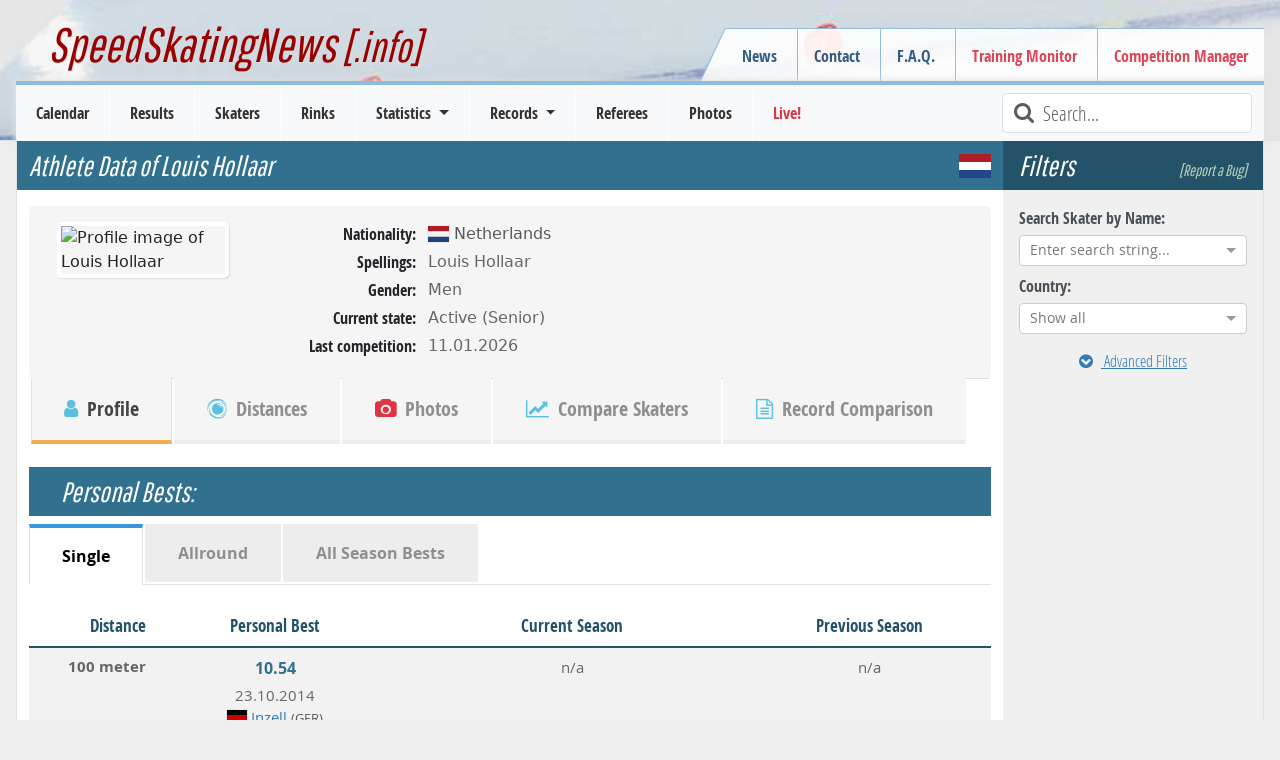

--- FILE ---
content_type: text/html; charset=utf-8
request_url: https://www.speedskatingnews.info/skater/louis-hollaar
body_size: 20889
content:
<!DOCTYPE html><html lang="en" data-beasties-container><head>
		<meta charset="utf-8">
		<title>Skater Profile | Louis Hollaar | Men | Netherlands | SpeedSkatingNews</title>
		<base href="/">

		<meta http-equiv="Cache-Control" content="max-age=0, no-cache, must-revalidate, no-store">
		<meta http-equiv="Expires" content="0">
		<meta http-equiv="Pragma" content="no-cache">
		<meta name="robots" content="index,follow">
		<meta name="google-site-verification" content="Tn5JUBrUKUZWOPF_lJhWl7Zm8n-pM_Bcku4ghjSgUsA">

		<!--
		<meta http-equiv="Content-Security-Policy" content="default-src 'self'; script-src 'self'" />
		<meta http-equiv="X-Content-Security-Policy" content="default-src 'self'; script-src 'self'" />
		<meta http-equiv="X-WebKit-CSP" content="default-src 'self'; script-src 'self'" />
		 -->
		<meta name="author" content="L. Hagen (https://www.speedskatingnews.info)">
		<meta name="description" content="Check out the skater profile of Louis Hollaar (NED). The skater profile contains all competitions where Louis Hollaar has participated, known seasonal and personal best times, established records and podiums of his speed skating carrier.">

		<meta name="theme-color" content="#360e6b">
		<meta name="mobile-web-app-capable" content="yes">
		<meta name="apple-mobile-web-app-capable" content="yes">
		<meta name="apple-mobile-web-app-status-bar-style" content="black">
		<meta name="viewport" content="width=device-width, initial-scale=0.9, user-scalable=no, shrink-to-fit=yes">
		<meta name="viewport" content="width=device-width, initial-scale=1">

		<link rel="manifest" href="manifest.webmanifest">

		<link rel="icon" type="image/x-icon" href="favicon.ico">
		<link rel="icon" href="assets/images/favicon.ico" type="image/x-icon">
		<link rel="shortcut icon" href="assets/images/favicon.ico" type="image/x-icon">
		<link rel="apple-touch-icon" href="assets/images/icons/icon-144x144.png">

		<link href="splashscreens/iphone5_splash.png" media="(device-width: 320px) and (device-height: 568px) and (-webkit-device-pixel-ratio: 2)" rel="apple-touch-startup-image">
		<link href="splashscreens/iphone6_splash.png" media="(device-width: 375px) and (device-height: 667px) and (-webkit-device-pixel-ratio: 2)" rel="apple-touch-startup-image">
		<link href="splashscreens/iphoneplus_splash.png" media="(device-width: 621px) and (device-height: 1104px) and (-webkit-device-pixel-ratio: 3)" rel="apple-touch-startup-image">
		<link href="splashscreens/iphonex_splash.png" media="(device-width: 375px) and (device-height: 812px) and (-webkit-device-pixel-ratio: 3)" rel="apple-touch-startup-image">
		<link href="splashscreens/iphonexr_splash.png" media="(device-width: 414px) and (device-height: 896px) and (-webkit-device-pixel-ratio: 2)" rel="apple-touch-startup-image">
		<link href="splashscreens/iphonexsmax_splash.png" media="(device-width: 414px) and (device-height: 896px) and (-webkit-device-pixel-ratio: 3)" rel="apple-touch-startup-image">
		<link href="splashscreens/ipad_splash.png" media="(device-width: 768px) and (device-height: 1024px) and (-webkit-device-pixel-ratio: 2)" rel="apple-touch-startup-image">
		<link href="splashscreens/ipadpro1_splash.png" media="(device-width: 834px) and (device-height: 1112px) and (-webkit-device-pixel-ratio: 2)" rel="apple-touch-startup-image">
		<link href="splashscreens/ipadpro3_splash.png" media="(device-width: 834px) and (device-height: 1194px) and (-webkit-device-pixel-ratio: 2)" rel="apple-touch-startup-image">
		<link href="splashscreens/ipadpro2_splash.png" media="(device-width: 1024px) and (device-height: 1366px) and (-webkit-device-pixel-ratio: 2)" rel="apple-touch-startup-image">

		<link rel="preconnect" href="https://cms.speedskatingnews.info">
		<link rel="dns-prefetch" href="https://cms.speedskatingnews.info">
		<link rel="preconnect" href="https://cdn.speedskatingnews.info">
		<link rel="dns-prefetch" href="https://cdn.speedskatingnews.info">
		<link rel="manifest" href="manifest.webmanifest">
		<meta name="theme-color" content="#1976d2">
	<link rel="stylesheet" href="https://cdn.speedskatingnews.info/styles-P2Q3GOTH.css"><meta property="fb:app_id" content="326884657404613"><meta property="og:type" content="article"><meta property="og:site_name" content="SpeedSkatingNews"><meta property="og:publisher" content="https://www.speedskatingnews.info"><meta property="og:url" content="https://www.speedskatingnews.info/skater/louis-hollaar"><meta property="og:image" content="https://www.speedskatingnews.info/assets/images/icons/icon-512x512.png"><meta property="og:description" content="Check out the skater profile of Louis Hollaar (NED). The skater profile contains all competitions where Louis Hollaar has participated, known seasonal and personal best times, established records and podiums of his speed skating carrier."><style ng-app-id="ng">[_nghost-ng-c2608066720]   *[_ngcontent-ng-c2608066720]{box-sizing:border-box}[_nghost-ng-c2608066720]   aside.right[_ngcontent-ng-c2608066720]{right:0;top:0;bottom:0}[_nghost-ng-c2608066720]   aside.left[_ngcontent-ng-c2608066720]{left:0;top:0;bottom:0}aside[_ngcontent-ng-c2608066720]{will-change:opacity;display:flex;flex-direction:column;align-items:stretch;position:fixed;width:auto;max-width:50%;background-color:#fff;z-index:2;box-shadow:-6px 3px 11px #0000003b;padding:0 16px;height:100vh}section[_ngcontent-ng-c2608066720]{overflow:auto;flex-grow:1}header[_ngcontent-ng-c2608066720]{font-size:20px;display:flex;flex-direction:row;justify-content:space-between;align-items:center;width:100%;height:64px;flex-shrink:0}header[_ngcontent-ng-c2608066720]   .aside-button-close[_ngcontent-ng-c2608066720]{width:20px;text-align:center;opacity:.8}header[_ngcontent-ng-c2608066720]   .aside-button-close[_ngcontent-ng-c2608066720]:hover{cursor:pointer;opacity:1}footer[_ngcontent-ng-c2608066720]{flex-shrink:0;border-top:1px solid #e5e5e5;display:flex;align-items:flex-start;padding:16px 0}footer[_ngcontent-ng-c2608066720]   button[_ngcontent-ng-c2608066720]{margin-right:6px}.left[_ngcontent-ng-c2608066720]   footer[_ngcontent-ng-c2608066720]{justify-content:flex-end}.right[_ngcontent-ng-c2608066720]   footer[_ngcontent-ng-c2608066720]{justify-content:flex-start}.left[_nghost-ng-c2608066720]   aside[_ngcontent-ng-c2608066720]{box-shadow:6px -1px 11px #0000003b}.left.footer[_nghost-ng-c2608066720]{justify-content:flex-end}</style><style ng-app-id="ng">.hidden[_ngcontent-ng-c4061264881]{visibility:hidden;opacity:0;transition:visibility 0s linear 1.3s,opacity 1.3s}.loader-overlay[_ngcontent-ng-c4061264881]{position:fixed;width:100%;z-index:500000;top:0}.loader[_ngcontent-ng-c4061264881]{height:2px;width:100%;position:relative;overflow:hidden;background-color:transparent}.loader[_ngcontent-ng-c4061264881]:before{display:block;position:fixed;top:0;content:"";left:-200px;width:200px;height:2px;background-color:#31708f;animation:_ngcontent-ng-c4061264881_loadingbar 2s linear infinite}@keyframes _ngcontent-ng-c4061264881_loadingbar{0%{left:-200px;width:30%}50%{width:30%}70%{width:70%}80%{left:50%}95%{left:120%}to{left:100%}}</style><meta property="og:url" content="https://www.speedskatingnews.info/skater/louis-hollaar"><style ng-app-id="ng">[_nghost-ng-c3753864953]{display:flex;flex-direction:column}.horizontalClass[_nghost-ng-c3753864953]{flex-direction:row;display:flex;flex-wrap:wrap;margin-right:-15px;margin-left:-15px}ng-component[_ngcontent-ng-c3753864953]{display:block;margin-bottom:.5rem}</style><style ng-app-id="ng">@charset "UTF-8";.ng-select{position:relative;display:block;-webkit-box-sizing:border-box;-moz-box-sizing:border-box;box-sizing:border-box}.ng-select div,.ng-select input,.ng-select span{-webkit-box-sizing:border-box;-moz-box-sizing:border-box;box-sizing:border-box}.ng-select [hidden]{display:none}.ng-select.ng-select-searchable .ng-select-container .ng-value-container .ng-input{opacity:1}.ng-select.ng-select-opened .ng-select-container{z-index:1001}.ng-select.ng-select-disabled .ng-select-container .ng-value-container .ng-placeholder,.ng-select.ng-select-disabled .ng-select-container .ng-value-container .ng-value{-webkit-user-select:none;user-select:none;cursor:default}.ng-select.ng-select-disabled .ng-arrow-wrapper{cursor:default}.ng-select.ng-select-filtered .ng-placeholder{display:none}.ng-select .ng-select-container{cursor:default;display:flex;outline:none;overflow:hidden;position:relative;width:100%}.ng-select .ng-select-container .ng-value-container{display:flex;flex:1}.ng-select .ng-select-container .ng-value-container .ng-input{opacity:0}.ng-select .ng-select-container .ng-value-container .ng-input>input{box-sizing:content-box;background:none transparent;border:0 none;box-shadow:none;outline:none;padding:0;cursor:default;width:100%}.ng-select .ng-select-container .ng-value-container .ng-input>input::-ms-clear{display:none}.ng-select .ng-select-container .ng-value-container .ng-input>input[readonly]{-webkit-user-select:unset;user-select:unset;width:0;padding:0}.ng-select.ng-select-single.ng-select-filtered .ng-select-container .ng-value-container .ng-value{visibility:hidden}.ng-select.ng-select-single .ng-select-container .ng-value-container,.ng-select.ng-select-single .ng-select-container .ng-value-container .ng-value{white-space:nowrap;overflow:hidden;text-overflow:ellipsis}.ng-select.ng-select-single .ng-select-container .ng-value-container .ng-value .ng-value-icon{display:none}.ng-select.ng-select-single .ng-select-container .ng-value-container .ng-input{position:absolute;left:0;width:100%}.ng-select.ng-select-multiple.ng-select-disabled>.ng-select-container .ng-value-container .ng-value .ng-value-icon{display:none}.ng-select.ng-select-multiple .ng-select-container .ng-value-container{flex-wrap:wrap}.ng-select.ng-select-multiple .ng-select-container .ng-value-container .ng-placeholder{position:absolute}.ng-select.ng-select-multiple .ng-select-container .ng-value-container .ng-value{white-space:nowrap}.ng-select.ng-select-multiple .ng-select-container .ng-value-container .ng-value.ng-value-disabled .ng-value-icon{display:none}.ng-select.ng-select-multiple .ng-select-container .ng-value-container .ng-value .ng-value-icon{cursor:pointer}.ng-select.ng-select-multiple .ng-select-container .ng-value-container .ng-input{flex:1;z-index:2}.ng-select.ng-select-multiple .ng-select-container .ng-value-container .ng-placeholder{z-index:1}.ng-select .ng-clear-wrapper{cursor:pointer;position:relative;width:17px;-webkit-user-select:none;user-select:none}.ng-select .ng-clear-wrapper .ng-clear{display:inline-block;font-size:18px;line-height:1;pointer-events:none}.ng-select .ng-spinner-loader{border-radius:50%;width:17px;height:17px;margin-right:5px;font-size:10px;position:relative;text-indent:-9999em;border-top:2px solid rgba(66,66,66,.2);border-right:2px solid rgba(66,66,66,.2);border-bottom:2px solid rgba(66,66,66,.2);border-left:2px solid #424242;transform:translateZ(0);animation:load8 .8s infinite linear}.ng-select .ng-spinner-loader:after{border-radius:50%;width:17px;height:17px}@-webkit-keyframes load8{0%{-webkit-transform:rotate(0deg);transform:rotate(0)}to{-webkit-transform:rotate(360deg);transform:rotate(360deg)}}@keyframes load8{0%{-webkit-transform:rotate(0deg);transform:rotate(0)}to{-webkit-transform:rotate(360deg);transform:rotate(360deg)}}.ng-select .ng-arrow-wrapper{cursor:pointer;position:relative;text-align:center;-webkit-user-select:none;user-select:none}.ng-select .ng-arrow-wrapper .ng-arrow{pointer-events:none;display:inline-block;height:0;width:0;position:relative}.ng-dropdown-panel{box-sizing:border-box;position:absolute;opacity:0;width:100%;z-index:1050;-webkit-overflow-scrolling:touch}.ng-dropdown-panel .ng-dropdown-panel-items{display:block;height:auto;-webkit-box-sizing:border-box;-moz-box-sizing:border-box;box-sizing:border-box;max-height:240px;overflow-y:auto}.ng-dropdown-panel .ng-dropdown-panel-items .ng-optgroup{white-space:nowrap;overflow:hidden;text-overflow:ellipsis}.ng-dropdown-panel .ng-dropdown-panel-items .ng-option{box-sizing:border-box;cursor:pointer;display:block;white-space:nowrap;overflow:hidden;text-overflow:ellipsis}.ng-dropdown-panel .ng-dropdown-panel-items .ng-option .ng-option-label:empty:before{content:"\200b"}.ng-dropdown-panel .ng-dropdown-panel-items .ng-option .highlighted{font-weight:700;text-decoration:underline}.ng-dropdown-panel .ng-dropdown-panel-items .ng-option.disabled{cursor:default}.ng-dropdown-panel .scroll-host{overflow:hidden;overflow-y:auto;position:relative;display:block;-webkit-overflow-scrolling:touch}.ng-dropdown-panel .scrollable-content{top:0;left:0;width:100%;height:100%;position:absolute}.ng-dropdown-panel .total-padding{width:1px;opacity:0}.ng-visually-hidden{position:absolute!important;width:1px;height:1px;margin:-1px;padding:0;overflow:hidden;clip:rect(0 0 0 0);border:0;white-space:nowrap}
</style><style ng-app-id="ng">.besttime[_ngcontent-ng-c2967872499]   .time[_ngcontent-ng-c2967872499]{font-weight:700;font-size:1rem;color:#31708f;margin-bottom:.25rem}.besttime[_ngcontent-ng-c2967872499]   .diff[_ngcontent-ng-c2967872499]{font-weight:700;font-size:.9rem;color:#2ec751;margin-bottom:.25rem}</style><style ng-app-id="ng">[_nghost-ng-c2938532980]   .nav-tabs[_ngcontent-ng-c2938532980]   .nav-item.disabled[_ngcontent-ng-c2938532980]   a.disabled[_ngcontent-ng-c2938532980]{cursor:default}</style><style ng-app-id="ng">.btn-primary.btn-ssn[_ngcontent-ng-c1401017252]{text-shadow:0 -1px 1px rgba(0,0,0,.5);border:1px solid #3b8dbd!important;font-size:1.1em;font-weight:700}.btn-default.btn-ssn[_ngcontent-ng-c1401017252]{background:-moz-linear-gradient(top,rgb(255,255,255) 0%,rgb(246,246,246) 100%);background:-webkit-gradient(linear,left top,left bottom,color-stop(0%,rgb(255,255,255)),color-stop(100%,rgb(246,246,246)));background:-webkit-linear-gradient(top,rgb(255,255,255) 0%,rgb(246,246,246) 100%);background:-o-linear-gradient(top,rgb(255,255,255) 0%,rgb(246,246,246) 100%);background:-ms-linear-gradient(top,rgb(255,255,255) 0%,rgb(246,246,246) 100%);background:linear-gradient(to bottom,#fff,#f6f6f6)}.btn-default.btn-ssn[_ngcontent-ng-c1401017252]:hover{background:-moz-linear-gradient(top,rgb(246,246,246) 0%,rgb(255,255,255) 100%);background:-webkit-gradient(linear,left top,left bottom,color-stop(0%,rgb(246,246,246)),color-stop(100%,rgb(255,255,255)));background:-webkit-linear-gradient(top,rgb(246,246,246) 0%,rgb(255,255,255) 100%);background:-o-linear-gradient(top,rgb(246,246,246) 0%,rgb(255,255,255) 100%);background:-ms-linear-gradient(top,rgb(246,246,246) 0%,rgb(255,255,255) 100%);background:linear-gradient(to bottom,#f6f6f6,#fff)}.btn-ssn-orange[_ngcontent-ng-c1401017252]{color:#fff;text-shadow:0 -1px 1px rgba(0,0,0,.5);border:1px solid #499847!important;min-width:150px}.btn-ssn-orange.search[_ngcontent-ng-c1401017252]{margin:20px 0 0}.btn-ssn-orange[_ngcontent-ng-c1401017252]:hover, .btn-ssn-orange[_ngcontent-ng-c1401017252]:active{color:#fff!important}.btn-spacing[_ngcontent-ng-c1401017252]{margin-right:5px;margin-bottom:5px!important}.text-left-not-xs[_ngcontent-ng-c1401017252], .text-left-not-sm[_ngcontent-ng-c1401017252], .text-left-not-md[_ngcontent-ng-c1401017252], .text-left-not-lg[_ngcontent-ng-c1401017252]{text-align:left}.text-center-not-xs[_ngcontent-ng-c1401017252], .text-center-not-sm[_ngcontent-ng-c1401017252], .text-center-not-md[_ngcontent-ng-c1401017252], .text-center-not-lg[_ngcontent-ng-c1401017252]{text-align:center}.text-end-not-xs[_ngcontent-ng-c1401017252], .text-end-not-sm[_ngcontent-ng-c1401017252], .text-end-not-md[_ngcontent-ng-c1401017252], .text-end-not-lg[_ngcontent-ng-c1401017252]{text-align:right}.text-justify-not-xs[_ngcontent-ng-c1401017252], .text-justify-not-sm[_ngcontent-ng-c1401017252], .text-justify-not-md[_ngcontent-ng-c1401017252], .text-justify-not-lg[_ngcontent-ng-c1401017252]{text-align:justify}@media (max-width: 767px){.text-left-not-xs[_ngcontent-ng-c1401017252], .text-center-not-xs[_ngcontent-ng-c1401017252], .text-end-not-xs[_ngcontent-ng-c1401017252], .text-justify-not-xs[_ngcontent-ng-c1401017252]{text-align:inherit}.text-left-xs[_ngcontent-ng-c1401017252]{text-align:left}.text-center-xs[_ngcontent-ng-c1401017252]{text-align:center}.text-end-xs[_ngcontent-ng-c1401017252]{text-align:right}.text-justify-xs[_ngcontent-ng-c1401017252]{text-align:justify}}@media (min-width: 768px) and (max-width: 991px){.text-left-not-sm[_ngcontent-ng-c1401017252], .text-center-not-sm[_ngcontent-ng-c1401017252], .text-end-not-sm[_ngcontent-ng-c1401017252], .text-justify-not-sm[_ngcontent-ng-c1401017252]{text-align:inherit}.text-left-sm[_ngcontent-ng-c1401017252]{text-align:left}.text-center-sm[_ngcontent-ng-c1401017252]{text-align:center}.text-end-sm[_ngcontent-ng-c1401017252]{text-align:right}.text-justify-sm[_ngcontent-ng-c1401017252]{text-align:justify}}@media (min-width: 992px) and (max-width: 1199px){.text-left-not-md[_ngcontent-ng-c1401017252], .text-center-not-md[_ngcontent-ng-c1401017252], .text-end-not-md[_ngcontent-ng-c1401017252], .text-justify-not-md[_ngcontent-ng-c1401017252]{text-align:inherit}.text-left-md[_ngcontent-ng-c1401017252]{text-align:left}.text-center-md[_ngcontent-ng-c1401017252]{text-align:center}.text-end-md[_ngcontent-ng-c1401017252]{text-align:right}.text-justify-md[_ngcontent-ng-c1401017252]{text-align:justify}}@media (min-width: 1200px){.text-left-not-lg[_ngcontent-ng-c1401017252], .text-center-not-lg[_ngcontent-ng-c1401017252], .text-end-not-lg[_ngcontent-ng-c1401017252], .text-justify-not-lg[_ngcontent-ng-c1401017252]{text-align:inherit}.text-left-lg[_ngcontent-ng-c1401017252]{text-align:left}.text-center-lg[_ngcontent-ng-c1401017252]{text-align:center}.text-end-lg[_ngcontent-ng-c1401017252]{text-align:right}.text-justify-lg[_ngcontent-ng-c1401017252]{text-align:justify}}.season-container[_ngcontent-ng-c1401017252]{display:block;margin:0 auto 2rem;text-align:center}.season-container[_ngcontent-ng-c1401017252]   .btn[_ngcontent-ng-c1401017252]{width:100px;font-size:smaller;color:#fff}.category-container[_ngcontent-ng-c1401017252]{display:block;margin:0 auto 2rem;text-align:center}.category-container[_ngcontent-ng-c1401017252]   .btn[_ngcontent-ng-c1401017252]{width:250px;font-size:smaller;color:#fff;white-space:nowrap;overflow:hidden;text-overflow:ellipsis}h4[_ngcontent-ng-c1401017252]{font-family:Open Sans Condensed,Verdena,sans-serif;border-bottom:1px solid #ddd;margin-top:0rem;text-align:center;font-weight:700;color:#31708f;font-size:1.25rem}</style><style ng-app-id="ng">.table-container[_ngcontent-ng-c3688958125]{overflow:scroll}.sortable[_ngcontent-ng-c3688958125]{cursor:pointer}.sortable[_ngcontent-ng-c3688958125]:hover{color:#000}.sortable.sort-asc[_ngcontent-ng-c3688958125]   [_ngcontent-ng-c3688958125]:before, .sortable.sort-desc[_ngcontent-ng-c3688958125]   [_ngcontent-ng-c3688958125]:before{font-family:FontAwesome;color:#a478e8;margin-right:.25rem;font-size:small;position:relative;top:-1px}.sortable.sort-asc[_ngcontent-ng-c3688958125]   [_ngcontent-ng-c3688958125]:before{content:"\f0aa"}.sortable.sort-desc[_ngcontent-ng-c3688958125]   [_ngcontent-ng-c3688958125]:before{content:"\f0ab"}@media (max-width: 767px){.hide-xs[_ngcontent-ng-c3688958125]{display:none}}</style><style ng-app-id="ng">.season-container{display:block;margin:auto;text-align:center}.season-container .btn{width:170px;color:#fff}.chart_tooltip h4{font-size:1rem;background-color:#31708f;color:#fff;margin:-.5rem -.5rem .5rem;padding:.5rem}.chart_tooltip span.label{display:inline-block;width:75px;font-weight:700;font-size:.9rem;line-height:1.5rem}.chart_tooltip span.value{display:inline-block;font-size:.9rem}
</style></head>
	<body class="ng-tns-0-3">
		<app-root ng-version="20.3.0" ng-server-context="ssr"><ssn-app-root><header><div><div class="container-fluid page-border d-none d-md-block div-header px-5"><h2><a routerlink="/" title="SpeedSkatingNews" href="/">SpeedSkatingNews<small> [.info]</small></a></h2><div class="navbar-secondary d-none d-md-block"><menu name="headerRight" class="navbar-nav"><ul class="menu ng-star-inserted"><!----><li class="menu-item ng-star-inserted"><!----><a class="undefined ng-star-inserted" href="/news"><!----> News </a><!----><!----><!----><!----></li><!----><!----><!----><!----><!----><!----><li class="menu-item ng-star-inserted"><!----><a class="undefined ng-star-inserted" href="/contact"><!----> Contact </a><!----><!----><!----><!----></li><!----><!----><!----><!----><li class="menu-item ng-star-inserted"><!----><a class="undefined ng-star-inserted" href="/faq"><!----> F.A.Q. </a><!----><!----><!----><!----></li><!----><!----><!----><!----><li class="menu-item ng-star-inserted"><a class="text-danger ng-star-inserted" href="//monitor.speedskatingnews.info" target="_blank"><!----> Training Monitor </a><!----><!----><!----><!----><!----></li><!----><!----><!----><!----><li class="menu-item ng-star-inserted"><a class="text-danger ng-star-inserted" href="//elementaltiming.com" target="_blank"><!----> Competition Manager </a><!----><!----><!----><!----><!----></li><!----><!----><!----><!----></ul><!----><!----><!----></menu></div></div><nav class="navbar navbar-expand-md navbar-light bg-light py-0"><div class="d-flex justify-content-between w-100 px-2 d-md-none navbar-expand-xs"><div class="d-flex align-items-center"><!----><button type="button" class="d-md-none navbar-toggler1 collapsed"><span class="icon-bar top-bar"></span><span class="icon-bar middle-bar"></span><span class="icon-bar bottom-bar mb-1"></span></button></div><a routerlink="/" class="navbar-brand" href="/">SpeedSkatingNews.info</a><div class="d-flex align-items-center collapsed"><button type="button" class="d-md-none navbar-toggle"><i class="fa fa-refresh fa-lg"></i></button><button type="button" class="d-md-none navbar-toggle ng-star-inserted"><i class="fa fa-filter fa-lg"></i></button><!----></div></div><div class="navbar-collapse collapse"><div class="row navbar-primary mx-3 d-flex justify-content-between"><menu name="mainmenu" class="mainmenu my-0 p-0"><ul class="menu ng-star-inserted"><!----><li class="menu-item ng-star-inserted"><!----><a class="undefined ng-star-inserted" href="/schedule"><!----> Calendar </a><!----><!----><!----><!----></li><!----><!----><!----><!----><li class="menu-item ng-star-inserted"><!----><a class="undefined ng-star-inserted" href="/results"><!----> Results </a><!----><!----><!----><!----></li><!----><!----><!----><!----><li class="menu-item ng-star-inserted"><!----><a class="undefined ng-star-inserted" href="/skaters"><!----> Skaters </a><!----><!----><!----><!----></li><!----><!----><!----><!----><li class="menu-item ng-star-inserted"><!----><a class="undefined ng-star-inserted" href="/rinks"><!----> Rinks </a><!----><!----><!----><!----></li><!----><!----><!----><!----><li class="menu-item ng-star-inserted"><!----><!----><a class="undefined dropdown-toggle ng-star-inserted"><!----> Statistics </a><!----><!----><ul class="drop-menu ng-star-inserted"><!----><li class="drop-menu-item ng-star-inserted"><!----><a class="undefined ng-star-inserted" href="/statistics/medal-table"><!----> Medal Table </a><!----><!----><!----></li><!----><!----><!----><li class="drop-menu-item ng-star-inserted"><!----><a class="undefined ng-star-inserted" href="/statistics/all-time-bests"><!----> World Standing / All-Time Bests </a><!----><!----><!----></li><!----><!----><!----><li class="drop-menu-item ng-star-inserted"><!----><a class="undefined ng-star-inserted" href="/statistics/nobility"><!----> Nobility Records </a><!----><!----><!----></li><!----><!----><!----><li class="drop-menu-item ng-star-inserted"><!----><a class="undefined ng-star-inserted" href="/statistics/world-cup-standings"><!----> World Cup Standings </a><!----><!----><!----></li><!----><!----><!----><li class="drop-menu-item ng-star-inserted"><!----><a class="undefined ng-star-inserted" href="/statistics/season-bests"><!----> Season Bests </a><!----><!----><!----></li><!----><!----><!----><li class="drop-menu-item ng-star-inserted"><!----><a class="undefined ng-star-inserted" href="/statistics/season-standing"><!----> Season Standings </a><!----><!----><!----></li><!----><!----><!----><li class="drop-menu-item ng-star-inserted"><!----><a class="undefined ng-star-inserted" href="/statistics/podiums"><!----> Top-3 Standing </a><!----><!----><!----></li><!----><!----><!----><li class="drop-menu-item ng-star-inserted"><!----><a class="undefined ng-star-inserted" href="/statistics/demographics"><!----> Demographics </a><!----><!----><!----></li><!----><!----><!----><li class="drop-menu-item ng-star-inserted"><!----><a class="undefined ng-star-inserted" href="/statistics/performance-trend"><!----> Performance Trend </a><!----><!----><!----></li><!----><!----><!----></ul><!----></li><!----><!----><!----><!----><li class="menu-item ng-star-inserted"><!----><!----><a class="undefined dropdown-toggle ng-star-inserted"><!----> Records </a><!----><!----><ul class="drop-menu ng-star-inserted"><!----><li class="drop-menu-item ng-star-inserted"><!----><a class="undefined ng-star-inserted" href="/records/important-records"><!----> Most important Records </a><!----><!----><!----></li><!----><!----><!----><li class="drop-menu-item ng-star-inserted"><!----><a class="undefined ng-star-inserted" href="/records/record-history"><!----> Record History </a><!----><!----><!----></li><!----><!----><!----><li class="drop-menu-item ng-star-inserted"><!----><a class="undefined ng-star-inserted" href="/records/country-records"><!----> Country Records </a><!----><!----><!----></li><!----><!----><!----><li class="drop-menu-item ng-star-inserted"><!----><a class="undefined ng-star-inserted" href="/records/country-record-history"><!----> Country Record History </a><!----><!----><!----></li><!----><!----><!----><li class="drop-menu-item ng-star-inserted"><!----><a class="undefined ng-star-inserted" href="/records/rink-records"><!----> Rink Records </a><!----><!----><!----></li><!----><!----><!----><li class="drop-menu-item ng-star-inserted"><!----><a class="undefined ng-star-inserted" href="/records/rink-record-history"><!----> Rink Record History </a><!----><!----><!----></li><!----><!----><!----><li class="drop-menu-item ng-star-inserted"><!----><a class="undefined ng-star-inserted" href="/records/championship-records"><!----> Championship Records </a><!----><!----><!----></li><!----><!----><!----><li class="drop-menu-item ng-star-inserted"><!----><a class="undefined ng-star-inserted" href="/records/championship-record-history"><!----> Championship Record History </a><!----><!----><!----></li><!----><!----><!----><li class="drop-menu-item ng-star-inserted"><!----><a class="undefined ng-star-inserted" href="/records/season-records"><!----> Records of Season </a><!----><!----><!----></li><!----><!----><!----><li class="drop-menu-item ng-star-inserted"><!----><a class="undefined ng-star-inserted" href="/records/interesting-records"><!----> Record Facts (Most of...) </a><!----><!----><!----></li><!----><!----><!----></ul><!----></li><!----><!----><!----><!----><li class="menu-item ng-star-inserted"><!----><a class="undefined ng-star-inserted" href="/referees"><!----> Referees </a><!----><!----><!----><!----></li><!----><!----><!----><!----><li class="menu-item ng-star-inserted"><!----><a class="undefined ng-star-inserted" href="/photos"><!----> Photos </a><!----><!----><!----><!----></li><!----><!----><!----><!----><li class="menu-item ng-star-inserted"><a class="text-danger ng-star-inserted" href="//live.speedskatingnews.info"><!----> Live! </a><!----><!----><!----><!----><!----></li><!----><!----><!----><!----></ul><!----><!----><!----></menu><div class="searchField ms-auto d-none d-lg-block"><i class="fa fa-lg fa-search fa-fw text-muted"></i><input type="text" placeholder="Search..." title="Type text to search here" class="form-control form-control-sm"></div><div class="d-none d-md-block d-lg-none ms-auto m-2 ng-star-inserted"><button type="button" class="btn fw-bold text-muted collapsed"><i class="fa fa-filter fa-lg"></i> Filter </button></div><!----></div></div></nav></div></header><aside><ngx-aside position="left" class="p-0 ng-tns-c2608066720-0" _nghost-ng-c2608066720><!----></ngx-aside><!----></aside><aside><ngx-aside position="right" class="p-0 ng-tns-c2608066720-1" _nghost-ng-c2608066720><!----></ngx-aside><!----></aside><section><div id="page"><div id="page-wrapper"><router-outlet></router-outlet><skater class="ng-tns-c2739033581-2 ng-star-inserted"><!----><div class="container-fluid ng-tns-c2739033581-2"><div class="row ng-tns-c2739033581-2"><aside class="sidebar-options order-2 ng-tns-c2739033581-2"><h3 class="d-flex justify-content-between ng-tns-c2739033581-2 ng-star-inserted"> Filters <a class="smalllink ng-tns-c2739033581-2 ng-star-inserted">[Report a Bug]</a><!----></h3><sidebar-options url="/skaters" _nghost-ng-c3753864953 class="ng-tns-c2739033581-2 ng-star-inserted"><div _ngcontent-ng-c3753864953></div><ng-component class="col-12 ng-star-inserted"><label for="searchSkater">Search Skater by Name:</label><search name="searchSkater" style="display: block;"><ng-select bindlabel="fullname" appendto="body" class="ng-select ng-select-single ng-select-typeahead ng-select-searchable ng-select-clearable ng-untouched ng-pristine ng-valid"><div class="ng-select-container"><div class="ng-value-container"><!----><div class="ng-placeholder ng-star-inserted">Enter search string...</div><!----><!----><!----><!----><div class="ng-input"><input aria-autocomplete="list" role="combobox" type="text" autocorrect="off" autocapitalize="off" autocomplete="off" value aria-expanded="false"></div></div><!----><!----><span class="ng-arrow-wrapper"><span class="ng-arrow"></span></span></div><!----><div aria-atomic="true" aria-live="polite" role="status" class="ng-visually-hidden"><!----></div></ng-select></search></ng-component><ng-component class="col-12 ng-star-inserted"><label for="country">Country:</label><ng-select name="country" bindvalue="kurz" bindlabel="name" groupby="continent" class="ng-select ng-select-single ng-select-searchable ng-select-clearable ng-untouched ng-pristine ng-valid ng-star-inserted"><div class="ng-select-container"><div class="ng-value-container"><!----><div class="ng-placeholder ng-star-inserted">Show all</div><!----><!----><!----><!----><div class="ng-input"><input aria-autocomplete="list" role="combobox" type="text" autocorrect="off" autocapitalize="off" autocomplete="off" value aria-expanded="false"></div></div><!----><!----><span class="ng-arrow-wrapper"><span class="ng-arrow"></span></span></div><!----><div aria-atomic="true" aria-live="polite" role="status" class="ng-visually-hidden"><!----></div></ng-select><!----><!----><!----></ng-component><!----><!----><a _ngcontent-ng-c3753864953 class="extended btn btn-link w-100 text-center mt-2 collapsed ng-star-inserted"><i _ngcontent-ng-c3753864953 class="me-2 fa fa-chevron-circle-down"></i> Advanced Filters
</a><!----><div _ngcontent-ng-c3753864953 style="display: none;" aria-hidden="true" class="collapse"><div _ngcontent-ng-c3753864953 class="d-flex flex-column"><div _ngcontent-ng-c3753864953></div><ng-component class="col-12 ng-star-inserted"><label for="alphabet">Search by Alphabet:</label><ul class="alphabet list-unstyled"><li class="ng-star-inserted"><input name="alphabet" type="button" class="btn btn-info" value="A"></li><li class="ng-star-inserted"><input name="alphabet" type="button" class="btn btn-info" value="B"></li><li class="ng-star-inserted"><input name="alphabet" type="button" class="btn btn-info" value="C"></li><li class="ng-star-inserted"><input name="alphabet" type="button" class="btn btn-info" value="D"></li><li class="ng-star-inserted"><input name="alphabet" type="button" class="btn btn-info" value="E"></li><li class="ng-star-inserted"><input name="alphabet" type="button" class="btn btn-info" value="F"></li><li class="ng-star-inserted"><input name="alphabet" type="button" class="btn btn-info" value="G"></li><li class="ng-star-inserted"><input name="alphabet" type="button" class="btn btn-info" value="H"></li><li class="ng-star-inserted"><input name="alphabet" type="button" class="btn btn-info" value="I"></li><li class="ng-star-inserted"><input name="alphabet" type="button" class="btn btn-info" value="J"></li><li class="ng-star-inserted"><input name="alphabet" type="button" class="btn btn-info" value="K"></li><li class="ng-star-inserted"><input name="alphabet" type="button" class="btn btn-info" value="L"></li><li class="ng-star-inserted"><input name="alphabet" type="button" class="btn btn-info" value="M"></li><li class="ng-star-inserted"><input name="alphabet" type="button" class="btn btn-info" value="N"></li><li class="ng-star-inserted"><input name="alphabet" type="button" class="btn btn-info" value="O"></li><li class="ng-star-inserted"><input name="alphabet" type="button" class="btn btn-info" value="P"></li><li class="ng-star-inserted"><input name="alphabet" type="button" class="btn btn-info" value="Q"></li><li class="ng-star-inserted"><input name="alphabet" type="button" class="btn btn-info" value="R"></li><li class="ng-star-inserted"><input name="alphabet" type="button" class="btn btn-info" value="S"></li><li class="ng-star-inserted"><input name="alphabet" type="button" class="btn btn-info" value="T"></li><li class="ng-star-inserted"><input name="alphabet" type="button" class="btn btn-info" value="U"></li><li class="ng-star-inserted"><input name="alphabet" type="button" class="btn btn-info" value="V"></li><li class="ng-star-inserted"><input name="alphabet" type="button" class="btn btn-info" value="W"></li><li class="ng-star-inserted"><input name="alphabet" type="button" class="btn btn-info" value="X"></li><li class="ng-star-inserted"><input name="alphabet" type="button" class="btn btn-info" value="Y"></li><li class="ng-star-inserted"><input name="alphabet" type="button" class="btn btn-info" value="Z"></li><li class="ng-star-inserted"><input name="alphabet" type="button" class="btn btn-info" value="*"></li><!----></ul></ng-component><ng-component class="col-12 ng-star-inserted"><label for="activity">Activity Status:</label><ng-select name="activity" bindvalue="value" bindlabel="label" class="ng-select ng-select-single ng-select-searchable ng-select-clearable ng-untouched ng-pristine ng-valid ng-star-inserted"><div class="ng-select-container"><div class="ng-value-container"><!----><div class="ng-placeholder ng-star-inserted">Show all</div><!----><!----><!----><!----><div class="ng-input"><input aria-autocomplete="list" role="combobox" type="text" autocorrect="off" autocapitalize="off" autocomplete="off" value aria-expanded="false"></div></div><!----><!----><span class="ng-arrow-wrapper"><span class="ng-arrow"></span></span></div><!----><div aria-atomic="true" aria-live="polite" role="status" class="ng-visually-hidden"><!----></div></ng-select><!----><!----><!----></ng-component><!----></div></div><!----></sidebar-options><!----><!----></aside><div class="page-content col order-1 ng-tns-c2739033581-2"><ssn-title prefix="Athlete Data of " default="..." class="ng-tns-c2739033581-2"><h1><span class="pe-3"> Athlete Data of  Louis Hollaar </span><span class="info ng-star-inserted" style="opacity: 1;">  <span class="flag flag-ioc-ned ms-3 ng-star-inserted"></span><!----><!----><!----><!----></span><!----></h1></ssn-title><!----><!----><skater-header class="ng-tns-c2739033581-2 ng-star-inserted"><div class="profile"><div class="profile-image"><img width="160" default="assets/images/skaters/noimage.jpg" alt="Profile image of Louis Hollaar" src="https://www.desgphoto.com/photo/2017-11-25/2017-11-25-1043.jpg"></div><div class="col"><dl class="row"><!----><dt>Nationality:</dt><dd><countryname><span class="flag flag-border flag-ioc-ned"></span><span class="me-2 text-muted"> Netherlands </span></countryname><ul class="list-inline"><!----></ul></dd><!----><!----><dt class="ng-star-inserted">Spellings:</dt><dd class="ng-star-inserted"><p class="ng-star-inserted"> Louis Hollaar </p><!----></dd><!----><!----><dt>Gender:</dt><dd> Men </dd><!----><dt>Current state:</dt><dd> Active (Senior) </dd><dt class="ng-star-inserted">Last competition:</dt><dd class="ng-star-inserted"> 11.01.2026 </dd><!----><!----><!----></dl></div></div><div><ul class="nav nav-tabs nav-tabs-bottom nav-tabs-profile"><li><a class="nav-link active" href="/skater/louis-hollaar"><i aria-hidden="true" class="fa fa-user text-info hidden-xs"></i> Profile </a></li><li><a class="nav-link" href="/skater/louis-hollaar/enhanced-profile"><i aria-hidden="true" class="fa fa-eercast text-info hidden-xs"></i> Distances </a></li><li class="ng-star-inserted"><a target="_blank" class="nav-link" href="https://www.desgphoto.com/athlet/4167"><i aria-hidden="true" class="fa fa-camera text-danger hidden-xs"></i> Photos </a></li><!----><li><a class="nav-link" href="/skater/louis-hollaar/compare-skaters"><i aria-hidden="true" class="fa fa-line-chart text-info hidden-xs"></i> Compare Skaters </a></li><li><a class="nav-link" href="/skater/louis-hollaar/compare-records"><i aria-hidden="true" class="fa fa-file-text-o text-info hidden-xs"></i> Record Comparison </a></li></ul></div></skater-header><!----><router-outlet class="ng-tns-c2739033581-2 ng-star-inserted"></router-outlet><skater-profile class="ng-star-inserted"><h3 class="mt-4 ng-star-inserted">Personal Bests:</h3><skater-besttimes _nghost-ng-c2967872499 class="ng-star-inserted"><!----><tabset _ngcontent-ng-c2967872499 _nghost-ng-c2938532980 class="tab-container ng-star-inserted"><ul _ngcontent-ng-c2938532980 role="tablist" class="nav nav-tabs" aria-label="Tabs"><li _ngcontent-ng-c2938532980 class="nav-item ng-star-inserted active"><a _ngcontent-ng-c2938532980 href="javascript:void(0);" role="tab" class="nav-link active" aria-controls aria-selected="true" id><span _ngcontent-ng-c2938532980></span> Single <!----><!----></a></li><li _ngcontent-ng-c2938532980 class="nav-item ng-star-inserted"><a _ngcontent-ng-c2938532980 href="javascript:void(0);" role="tab" class="nav-link" aria-controls aria-selected="false" id><span _ngcontent-ng-c2938532980></span> Allround <!----><!----></a></li><li _ngcontent-ng-c2938532980 class="nav-item ng-star-inserted"><a _ngcontent-ng-c2938532980 href="javascript:void(0);" role="tab" class="nav-link" aria-controls aria-selected="false" id><span _ngcontent-ng-c2938532980></span> All Season Bests <!----><!----></a></li><!----></ul><div _ngcontent-ng-c2938532980 class="tab-content"><tab _ngcontent-ng-c2967872499 role="tabpanel" aria-labelledby class="tab-pane ng-star-inserted active"><!----><ssn-table _ngcontent-ng-c2967872499 _nghost-ng-c3688958125 class="ng-star-inserted"><!----><!----><div _ngcontent-ng-c3688958125 class="table-container ng-star-inserted"><!----><table _ngcontent-ng-c3688958125 class="table noselect ng-star-inserted"><!----><thead _ngcontent-ng-c3688958125 class="ng-star-inserted"><tr _ngcontent-ng-c3688958125><th _ngcontent-ng-c3688958125 data-order="desc" class="col-distance fw-bold sortable ng-star-inserted"><span _ngcontent-ng-c3688958125 class="ng-star-inserted">Distance</span><!----><!----></th><th _ngcontent-ng-c3688958125 data-order="desc" class="text-center fw-bold sortable ng-star-inserted"><span _ngcontent-ng-c3688958125 class="ng-star-inserted">Personal Best</span><!----><!----></th><th _ngcontent-ng-c3688958125 data-order="desc" class="text-center fw-bold sortable ng-star-inserted"><span _ngcontent-ng-c3688958125 class="ng-star-inserted">Current Season</span><!----><!----></th><th _ngcontent-ng-c3688958125 data-order="desc" class="text-center fw-bold sortable ng-star-inserted"><span _ngcontent-ng-c3688958125 class="ng-star-inserted">Previous Season</span><!----><!----></th><!----></tr></thead><!----><tbody _ngcontent-ng-c3688958125 class="ng-star-inserted"><tr _ngcontent-ng-c3688958125 class="ng-star-inserted"><td _ngcontent-ng-c3688958125 class="col-distance fw-bold ng-star-inserted" colspan="1"><!----><!----><!----><!----><!----><!----><!----><!----><!----><!----><!----><span _ngcontent-ng-c3688958125 class="cell-value ng-star-inserted"> 100 meter </span><!----><!----><!----><!----><!----><!----><!----></td><td _ngcontent-ng-c3688958125 class="text-center ng-star-inserted" colspan="1"><!----><!----><!----><!----><!----><!----><!----><!----><!----><!----><!----><!----><!----><!----><!----><span _ngcontent-ng-c3688958125 class="ng-star-inserted"><div _ngcontent-ng-c2967872499 class="besttime ng-star-inserted"><div _ngcontent-ng-c2967872499 class="time"> 10.54 </div><div _ngcontent-ng-c2967872499> 23.10.2014 </div><rinkname _ngcontent-ng-c2967872499><span class="flag flag-border flag-ioc-ger ng-star-inserted"></span><!----><!----><a href="/rink/INH" class="ng-star-inserted"><!----><span class="ng-star-inserted"> Inzell </span><!----><span class="small text-muted ng-star-inserted"> (GER) </span><!----><!----><!----></a><!----><!----><!----></rinkname></div><!----><!----><!----><!----><!----><!----></span><!----><!----></td><td _ngcontent-ng-c3688958125 class="text-center ng-star-inserted" colspan="1"><!----><!----><!----><!----><!----><!----><!----><!----><!----><!----><!----><!----><!----><!----><!----><span _ngcontent-ng-c3688958125 class="ng-star-inserted"> n/a <!----><!----><!----><!----><!----><!----></span><!----><!----></td><td _ngcontent-ng-c3688958125 class="text-center ng-star-inserted" colspan="1"><!----><!----><!----><!----><!----><!----><!----><!----><!----><!----><!----><!----><!----><!----><!----><span _ngcontent-ng-c3688958125 class="ng-star-inserted"> n/a <!----><!----><!----><!----><!----><!----></span><!----><!----></td><!----></tr><tr _ngcontent-ng-c3688958125 class="ng-star-inserted"><td _ngcontent-ng-c3688958125 class="col-distance fw-bold ng-star-inserted" colspan="1"><!----><!----><!----><!----><!----><!----><!----><!----><!----><!----><!----><span _ngcontent-ng-c3688958125 class="cell-value ng-star-inserted"> 300 meter </span><!----><!----><!----><!----><!----><!----><!----></td><td _ngcontent-ng-c3688958125 class="text-center ng-star-inserted" colspan="1"><!----><!----><!----><!----><!----><!----><!----><!----><!----><!----><!----><!----><!----><!----><!----><span _ngcontent-ng-c3688958125 class="ng-star-inserted"><div _ngcontent-ng-c2967872499 class="besttime ng-star-inserted"><div _ngcontent-ng-c2967872499 class="time"> 24.65 </div><div _ngcontent-ng-c2967872499> 23.10.2014 </div><rinkname _ngcontent-ng-c2967872499><span class="flag flag-border flag-ioc-ger ng-star-inserted"></span><!----><!----><a href="/rink/INH" class="ng-star-inserted"><!----><span class="ng-star-inserted"> Inzell </span><!----><span class="small text-muted ng-star-inserted"> (GER) </span><!----><!----><!----></a><!----><!----><!----></rinkname></div><!----><!----><!----><!----><!----><!----></span><!----><!----></td><td _ngcontent-ng-c3688958125 class="text-center ng-star-inserted" colspan="1"><!----><!----><!----><!----><!----><!----><!----><!----><!----><!----><!----><!----><!----><!----><!----><span _ngcontent-ng-c3688958125 class="ng-star-inserted"> n/a <!----><!----><!----><!----><!----><!----></span><!----><!----></td><td _ngcontent-ng-c3688958125 class="text-center ng-star-inserted" colspan="1"><!----><!----><!----><!----><!----><!----><!----><!----><!----><!----><!----><!----><!----><!----><!----><span _ngcontent-ng-c3688958125 class="ng-star-inserted"> n/a <!----><!----><!----><!----><!----><!----></span><!----><!----></td><!----></tr><tr _ngcontent-ng-c3688958125 class="ng-star-inserted"><td _ngcontent-ng-c3688958125 class="col-distance fw-bold ng-star-inserted" colspan="1"><!----><!----><!----><!----><!----><!----><!----><!----><!----><!----><!----><span _ngcontent-ng-c3688958125 class="cell-value ng-star-inserted"> 500 meter </span><!----><!----><!----><!----><!----><!----><!----></td><td _ngcontent-ng-c3688958125 class="text-center ng-star-inserted" colspan="1"><!----><!----><!----><!----><!----><!----><!----><!----><!----><!----><!----><!----><!----><!----><!----><span _ngcontent-ng-c3688958125 class="ng-star-inserted"><div _ngcontent-ng-c2967872499 class="besttime ng-star-inserted"><div _ngcontent-ng-c2967872499 class="time"> 35.27 </div><div _ngcontent-ng-c2967872499> 25.02.2024 </div><rinkname _ngcontent-ng-c2967872499><span class="flag flag-border flag-ioc-ned ng-star-inserted"></span><!----><!----><a href="/rink/NLHE" class="ng-star-inserted"><!----><span class="ng-star-inserted"> Heerenveen </span><!----><span class="small text-muted ng-star-inserted"> (NED) </span><!----><!----><!----></a><!----><!----><!----></rinkname></div><!----><!----><!----><!----><!----><!----></span><!----><!----></td><td _ngcontent-ng-c3688958125 class="text-center ng-star-inserted" colspan="1"><!----><!----><!----><!----><!----><!----><!----><!----><!----><!----><!----><!----><!----><!----><!----><span _ngcontent-ng-c3688958125 class="ng-star-inserted"> n/a <!----><!----><!----><!----><!----><!----></span><!----><!----></td><td _ngcontent-ng-c3688958125 class="text-center ng-star-inserted" colspan="1"><!----><!----><!----><!----><!----><!----><!----><!----><!----><!----><!----><!----><!----><!----><!----><span _ngcontent-ng-c3688958125 class="ng-star-inserted"><div _ngcontent-ng-c2967872499 class="besttime ng-star-inserted"><div _ngcontent-ng-c2967872499 class="time"> 35.75 </div><div _ngcontent-ng-c2967872499> 19.10.2024 </div><rinkname _ngcontent-ng-c2967872499><span class="flag flag-border flag-ioc-ned ng-star-inserted"></span><!----><!----><a href="/rink/NLHE" class="ng-star-inserted"><!----><span class="ng-star-inserted"> Heerenveen </span><!----><span class="small text-muted ng-star-inserted"> (NED) </span><!----><!----><!----></a><!----><!----><!----></rinkname></div><!----><!----><!----><!----><!----><!----></span><!----><!----></td><!----></tr><tr _ngcontent-ng-c3688958125 class="ng-star-inserted"><td _ngcontent-ng-c3688958125 class="col-distance fw-bold ng-star-inserted" colspan="1"><!----><!----><!----><!----><!----><!----><!----><!----><!----><!----><!----><span _ngcontent-ng-c3688958125 class="cell-value ng-star-inserted"> 700 meter </span><!----><!----><!----><!----><!----><!----><!----></td><td _ngcontent-ng-c3688958125 class="text-center ng-star-inserted" colspan="1"><!----><!----><!----><!----><!----><!----><!----><!----><!----><!----><!----><!----><!----><!----><!----><span _ngcontent-ng-c3688958125 class="ng-star-inserted"><div _ngcontent-ng-c2967872499 class="besttime ng-star-inserted"><div _ngcontent-ng-c2967872499 class="time"> 1:01.56 </div><div _ngcontent-ng-c2967872499> 18.02.2012 </div><rinkname _ngcontent-ng-c2967872499><span class="flag flag-border flag-ioc-ned ng-star-inserted"></span><!----><!----><a href="/rink/NLBR" class="ng-star-inserted"><!----><span class="ng-star-inserted"> Breda </span><!----><span class="small text-muted ng-star-inserted"> (NED) </span><!----><!----><!----></a><!----><!----><!----></rinkname></div><!----><!----><!----><!----><!----><!----></span><!----><!----></td><td _ngcontent-ng-c3688958125 class="text-center ng-star-inserted" colspan="1"><!----><!----><!----><!----><!----><!----><!----><!----><!----><!----><!----><!----><!----><!----><!----><span _ngcontent-ng-c3688958125 class="ng-star-inserted"> n/a <!----><!----><!----><!----><!----><!----></span><!----><!----></td><td _ngcontent-ng-c3688958125 class="text-center ng-star-inserted" colspan="1"><!----><!----><!----><!----><!----><!----><!----><!----><!----><!----><!----><!----><!----><!----><!----><span _ngcontent-ng-c3688958125 class="ng-star-inserted"> n/a <!----><!----><!----><!----><!----><!----></span><!----><!----></td><!----></tr><tr _ngcontent-ng-c3688958125 class="ng-star-inserted"><td _ngcontent-ng-c3688958125 class="col-distance fw-bold ng-star-inserted" colspan="1"><!----><!----><!----><!----><!----><!----><!----><!----><!----><!----><!----><span _ngcontent-ng-c3688958125 class="cell-value ng-star-inserted"> 1000 meter </span><!----><!----><!----><!----><!----><!----><!----></td><td _ngcontent-ng-c3688958125 class="text-center ng-star-inserted" colspan="1"><!----><!----><!----><!----><!----><!----><!----><!----><!----><!----><!----><!----><!----><!----><!----><span _ngcontent-ng-c3688958125 class="ng-star-inserted"><div _ngcontent-ng-c2967872499 class="besttime ng-star-inserted"><div _ngcontent-ng-c2967872499 class="time"> 1:08.28 </div><div _ngcontent-ng-c2967872499> 22.12.2023 </div><rinkname _ngcontent-ng-c2967872499><span class="flag flag-border flag-ioc-ned ng-star-inserted"></span><!----><!----><a href="/rink/NLHE" class="ng-star-inserted"><!----><span class="ng-star-inserted"> Heerenveen </span><!----><span class="small text-muted ng-star-inserted"> (NED) </span><!----><!----><!----></a><!----><!----><!----></rinkname></div><!----><!----><!----><!----><!----><!----></span><!----><!----></td><td _ngcontent-ng-c3688958125 class="text-center ng-star-inserted" colspan="1"><!----><!----><!----><!----><!----><!----><!----><!----><!----><!----><!----><!----><!----><!----><!----><span _ngcontent-ng-c3688958125 class="ng-star-inserted"><div _ngcontent-ng-c2967872499 class="besttime ng-star-inserted"><div _ngcontent-ng-c2967872499 class="time"> 1:08.97 </div><div _ngcontent-ng-c2967872499> 29.12.2025 </div><rinkname _ngcontent-ng-c2967872499><span class="flag flag-border flag-ioc-ned ng-star-inserted"></span><!----><!----><a href="/rink/NLHE" class="ng-star-inserted"><!----><span class="ng-star-inserted"> Heerenveen </span><!----><span class="small text-muted ng-star-inserted"> (NED) </span><!----><!----><!----></a><!----><!----><!----></rinkname></div><!----><!----><!----><!----><!----><!----></span><!----><!----></td><td _ngcontent-ng-c3688958125 class="text-center ng-star-inserted" colspan="1"><!----><!----><!----><!----><!----><!----><!----><!----><!----><!----><!----><!----><!----><!----><!----><span _ngcontent-ng-c3688958125 class="ng-star-inserted"><div _ngcontent-ng-c2967872499 class="besttime ng-star-inserted"><div _ngcontent-ng-c2967872499 class="time"> 1:08.75 </div><div _ngcontent-ng-c2967872499> 10.11.2024 </div><rinkname _ngcontent-ng-c2967872499><span class="flag flag-border flag-ioc-ned ng-star-inserted"></span><!----><!----><a href="/rink/NLHE" class="ng-star-inserted"><!----><span class="ng-star-inserted"> Heerenveen </span><!----><span class="small text-muted ng-star-inserted"> (NED) </span><!----><!----><!----></a><!----><!----><!----></rinkname></div><!----><!----><!----><!----><!----><!----></span><!----><!----></td><!----></tr><tr _ngcontent-ng-c3688958125 class="ng-star-inserted"><td _ngcontent-ng-c3688958125 class="col-distance fw-bold ng-star-inserted" colspan="1"><!----><!----><!----><!----><!----><!----><!----><!----><!----><!----><!----><span _ngcontent-ng-c3688958125 class="cell-value ng-star-inserted"> 1500 meter </span><!----><!----><!----><!----><!----><!----><!----></td><td _ngcontent-ng-c3688958125 class="text-center ng-star-inserted" colspan="1"><!----><!----><!----><!----><!----><!----><!----><!----><!----><!----><!----><!----><!----><!----><!----><span _ngcontent-ng-c3688958125 class="ng-star-inserted"><div _ngcontent-ng-c2967872499 class="besttime ng-star-inserted"><div _ngcontent-ng-c2967872499 class="time"> 1:45.02 </div><div _ngcontent-ng-c2967872499> 28.10.2023 </div><rinkname _ngcontent-ng-c2967872499><span class="flag flag-border flag-ioc-ned ng-star-inserted"></span><!----><!----><a href="/rink/NLHE" class="ng-star-inserted"><!----><span class="ng-star-inserted"> Heerenveen </span><!----><span class="small text-muted ng-star-inserted"> (NED) </span><!----><!----><!----></a><!----><!----><!----></rinkname></div><!----><!----><!----><!----><!----><!----></span><!----><!----></td><td _ngcontent-ng-c3688958125 class="text-center ng-star-inserted" colspan="1"><!----><!----><!----><!----><!----><!----><!----><!----><!----><!----><!----><!----><!----><!----><!----><span _ngcontent-ng-c3688958125 class="ng-star-inserted"><div _ngcontent-ng-c2967872499 class="besttime ng-star-inserted"><div _ngcontent-ng-c2967872499 class="time"> 1:45.35 </div><div _ngcontent-ng-c2967872499> 04.10.2025 </div><rinkname _ngcontent-ng-c2967872499><span class="flag flag-border flag-ioc-ned ng-star-inserted"></span><!----><!----><a href="/rink/NLHE" class="ng-star-inserted"><!----><span class="ng-star-inserted"> Heerenveen </span><!----><span class="small text-muted ng-star-inserted"> (NED) </span><!----><!----><!----></a><!----><!----><!----></rinkname></div><!----><!----><!----><!----><!----><!----></span><!----><!----></td><td _ngcontent-ng-c3688958125 class="text-center ng-star-inserted" colspan="1"><!----><!----><!----><!----><!----><!----><!----><!----><!----><!----><!----><!----><!----><!----><!----><span _ngcontent-ng-c3688958125 class="ng-star-inserted"><div _ngcontent-ng-c2967872499 class="besttime ng-star-inserted"><div _ngcontent-ng-c2967872499 class="time"> 1:45.89 </div><div _ngcontent-ng-c2967872499> 15.02.2025 </div><rinkname _ngcontent-ng-c2967872499><span class="flag flag-border flag-ioc-ned ng-star-inserted"></span><!----><!----><a href="/rink/NLHE" class="ng-star-inserted"><!----><span class="ng-star-inserted"> Heerenveen </span><!----><span class="small text-muted ng-star-inserted"> (NED) </span><!----><!----><!----></a><!----><!----><!----></rinkname></div><!----><!----><!----><!----><!----><!----></span><!----><!----></td><!----></tr><tr _ngcontent-ng-c3688958125 class="ng-star-inserted"><td _ngcontent-ng-c3688958125 class="col-distance fw-bold ng-star-inserted" colspan="1"><!----><!----><!----><!----><!----><!----><!----><!----><!----><!----><!----><span _ngcontent-ng-c3688958125 class="cell-value ng-star-inserted"> 3000 meter </span><!----><!----><!----><!----><!----><!----><!----></td><td _ngcontent-ng-c3688958125 class="text-center ng-star-inserted" colspan="1"><!----><!----><!----><!----><!----><!----><!----><!----><!----><!----><!----><!----><!----><!----><!----><span _ngcontent-ng-c3688958125 class="ng-star-inserted"><div _ngcontent-ng-c2967872499 class="besttime ng-star-inserted"><div _ngcontent-ng-c2967872499 class="time"> 3:43.32 </div><div _ngcontent-ng-c2967872499> 11.10.2025 </div><rinkname _ngcontent-ng-c2967872499><span class="flag flag-border flag-ioc-ned ng-star-inserted"></span><!----><!----><a href="/rink/NLHE" class="ng-star-inserted"><!----><span class="ng-star-inserted"> Heerenveen </span><!----><span class="small text-muted ng-star-inserted"> (NED) </span><!----><!----><!----></a><!----><!----><!----></rinkname></div><!----><!----><!----><!----><!----><!----></span><!----><!----></td><td _ngcontent-ng-c3688958125 class="text-center ng-star-inserted" colspan="1"><!----><!----><!----><!----><!----><!----><!----><!----><!----><!----><!----><!----><!----><!----><!----><span _ngcontent-ng-c3688958125 class="ng-star-inserted"><div _ngcontent-ng-c2967872499 class="besttime ng-star-inserted"><div _ngcontent-ng-c2967872499 class="time"> 3:43.32 </div><div _ngcontent-ng-c2967872499> 11.10.2025 </div><rinkname _ngcontent-ng-c2967872499><span class="flag flag-border flag-ioc-ned ng-star-inserted"></span><!----><!----><a href="/rink/NLHE" class="ng-star-inserted"><!----><span class="ng-star-inserted"> Heerenveen </span><!----><span class="small text-muted ng-star-inserted"> (NED) </span><!----><!----><!----></a><!----><!----><!----></rinkname></div><!----><!----><!----><!----><!----><!----></span><!----><!----></td><td _ngcontent-ng-c3688958125 class="text-center ng-star-inserted" colspan="1"><!----><!----><!----><!----><!----><!----><!----><!----><!----><!----><!----><!----><!----><!----><!----><span _ngcontent-ng-c3688958125 class="ng-star-inserted"><div _ngcontent-ng-c2967872499 class="besttime ng-star-inserted"><div _ngcontent-ng-c2967872499 class="time"> 3:50.44 </div><div _ngcontent-ng-c2967872499> 04.01.2025 </div><rinkname _ngcontent-ng-c2967872499><span class="flag flag-border flag-ioc-ned ng-star-inserted"></span><!----><!----><a href="/rink/NLHE" class="ng-star-inserted"><!----><span class="ng-star-inserted"> Heerenveen </span><!----><span class="small text-muted ng-star-inserted"> (NED) </span><!----><!----><!----></a><!----><!----><!----></rinkname></div><!----><!----><!----><!----><!----><!----></span><!----><!----></td><!----></tr><tr _ngcontent-ng-c3688958125 class="ng-star-inserted"><td _ngcontent-ng-c3688958125 class="col-distance fw-bold ng-star-inserted" colspan="1"><!----><!----><!----><!----><!----><!----><!----><!----><!----><!----><!----><span _ngcontent-ng-c3688958125 class="cell-value ng-star-inserted"> 5000 meter </span><!----><!----><!----><!----><!----><!----><!----></td><td _ngcontent-ng-c3688958125 class="text-center ng-star-inserted" colspan="1"><!----><!----><!----><!----><!----><!----><!----><!----><!----><!----><!----><!----><!----><!----><!----><span _ngcontent-ng-c3688958125 class="ng-star-inserted"><div _ngcontent-ng-c2967872499 class="besttime ng-star-inserted"><div _ngcontent-ng-c2967872499 class="time"> 6:24.36 </div><div _ngcontent-ng-c2967872499> 22.11.2025 </div><rinkname _ngcontent-ng-c2967872499><span class="flag flag-border flag-ioc-ned ng-star-inserted"></span><!----><!----><a href="/rink/NLHE" class="ng-star-inserted"><!----><span class="ng-star-inserted"> Heerenveen </span><!----><span class="small text-muted ng-star-inserted"> (NED) </span><!----><!----><!----></a><!----><!----><!----></rinkname></div><!----><!----><!----><!----><!----><!----></span><!----><!----></td><td _ngcontent-ng-c3688958125 class="text-center ng-star-inserted" colspan="1"><!----><!----><!----><!----><!----><!----><!----><!----><!----><!----><!----><!----><!----><!----><!----><span _ngcontent-ng-c3688958125 class="ng-star-inserted"><div _ngcontent-ng-c2967872499 class="besttime ng-star-inserted"><div _ngcontent-ng-c2967872499 class="time"> 6:24.36 </div><div _ngcontent-ng-c2967872499> 22.11.2025 </div><rinkname _ngcontent-ng-c2967872499><span class="flag flag-border flag-ioc-ned ng-star-inserted"></span><!----><!----><a href="/rink/NLHE" class="ng-star-inserted"><!----><span class="ng-star-inserted"> Heerenveen </span><!----><span class="small text-muted ng-star-inserted"> (NED) </span><!----><!----><!----></a><!----><!----><!----></rinkname></div><!----><!----><!----><!----><!----><!----></span><!----><!----></td><td _ngcontent-ng-c3688958125 class="text-center ng-star-inserted" colspan="1"><!----><!----><!----><!----><!----><!----><!----><!----><!----><!----><!----><!----><!----><!----><!----><span _ngcontent-ng-c3688958125 class="ng-star-inserted"> n/a <!----><!----><!----><!----><!----><!----></span><!----><!----></td><!----></tr><tr _ngcontent-ng-c3688958125 class="ng-star-inserted"><td _ngcontent-ng-c3688958125 class="col-distance fw-bold ng-star-inserted" colspan="1"><!----><!----><!----><!----><!----><!----><!----><!----><!----><!----><!----><span _ngcontent-ng-c3688958125 class="cell-value ng-star-inserted"> 10.000 meter </span><!----><!----><!----><!----><!----><!----><!----></td><td _ngcontent-ng-c3688958125 class="text-center ng-star-inserted" colspan="1"><!----><!----><!----><!----><!----><!----><!----><!----><!----><!----><!----><!----><!----><!----><!----><span _ngcontent-ng-c3688958125 class="ng-star-inserted"><div _ngcontent-ng-c2967872499 class="besttime ng-star-inserted"><div _ngcontent-ng-c2967872499 class="time"> 14:13.68 </div><div _ngcontent-ng-c2967872499> 12.01.2020 </div><rinkname _ngcontent-ng-c2967872499><span class="flag flag-border flag-ioc-ned ng-star-inserted"></span><!----><!----><a href="/rink/NLGK" class="ng-star-inserted"><!----><span class="ng-star-inserted"> Groningen </span><!----><span class="small text-muted ng-star-inserted"> (NED) </span><!----><!----><!----></a><!----><!----><!----></rinkname></div><!----><!----><!----><!----><!----><!----></span><!----><!----></td><td _ngcontent-ng-c3688958125 class="text-center ng-star-inserted" colspan="1"><!----><!----><!----><!----><!----><!----><!----><!----><!----><!----><!----><!----><!----><!----><!----><span _ngcontent-ng-c3688958125 class="ng-star-inserted"> n/a <!----><!----><!----><!----><!----><!----></span><!----><!----></td><td _ngcontent-ng-c3688958125 class="text-center ng-star-inserted" colspan="1"><!----><!----><!----><!----><!----><!----><!----><!----><!----><!----><!----><!----><!----><!----><!----><span _ngcontent-ng-c3688958125 class="ng-star-inserted"> n/a <!----><!----><!----><!----><!----><!----></span><!----><!----></td><!----></tr><tr _ngcontent-ng-c3688958125 class="ng-star-inserted"><td _ngcontent-ng-c3688958125 class="col-distance fw-bold ng-star-inserted" colspan="1"><!----><!----><!----><!----><!----><!----><!----><!----><!----><!----><!----><span _ngcontent-ng-c3688958125 class="cell-value ng-star-inserted"> Team Sprint </span><!----><!----><!----><!----><!----><!----><!----></td><td _ngcontent-ng-c3688958125 class="text-center ng-star-inserted" colspan="1"><!----><!----><!----><!----><!----><!----><!----><!----><!----><!----><!----><!----><!----><!----><!----><span _ngcontent-ng-c3688958125 class="ng-star-inserted"><div _ngcontent-ng-c2967872499 class="besttime ng-star-inserted"><div _ngcontent-ng-c2967872499 class="time"> 1:20.73 </div><div _ngcontent-ng-c2967872499> 18.11.2023 </div><rinkname _ngcontent-ng-c2967872499><span class="flag flag-border flag-ioc-chn ng-star-inserted"></span><!----><!----><a href="/rink/CHBE" class="ng-star-inserted"><!----><span class="ng-star-inserted"> Beijing </span><!----><span class="small text-muted ng-star-inserted"> (CHN) </span><!----><!----><!----></a><!----><!----><!----></rinkname></div><!----><!----><!----><!----><!----><!----></span><!----><!----></td><td _ngcontent-ng-c3688958125 class="text-center ng-star-inserted" colspan="1"><!----><!----><!----><!----><!----><!----><!----><!----><!----><!----><!----><!----><!----><!----><!----><span _ngcontent-ng-c3688958125 class="ng-star-inserted"> n/a <!----><!----><!----><!----><!----><!----></span><!----><!----></td><td _ngcontent-ng-c3688958125 class="text-center ng-star-inserted" colspan="1"><!----><!----><!----><!----><!----><!----><!----><!----><!----><!----><!----><!----><!----><!----><!----><span _ngcontent-ng-c3688958125 class="ng-star-inserted"> n/a <!----><!----><!----><!----><!----><!----></span><!----><!----></td><!----></tr><tr _ngcontent-ng-c3688958125 class="ng-star-inserted"><td _ngcontent-ng-c3688958125 class="col-distance fw-bold ng-star-inserted" colspan="1"><!----><!----><!----><!----><!----><!----><!----><!----><!----><!----><!----><span _ngcontent-ng-c3688958125 class="cell-value ng-star-inserted"> Team Pursuit </span><!----><!----><!----><!----><!----><!----><!----></td><td _ngcontent-ng-c3688958125 class="text-center ng-star-inserted" colspan="1"><!----><!----><!----><!----><!----><!----><!----><!----><!----><!----><!----><!----><!----><!----><!----><span _ngcontent-ng-c3688958125 class="ng-star-inserted"><div _ngcontent-ng-c2967872499 class="besttime ng-star-inserted"><div _ngcontent-ng-c2967872499 class="time"> 3:43.85 </div><div _ngcontent-ng-c2967872499> 09.12.2022 </div><rinkname _ngcontent-ng-c2967872499><span class="flag flag-border flag-ioc-can ng-star-inserted"></span><!----><!----><a href="/rink/KACA" class="ng-star-inserted"><!----><span class="ng-star-inserted"> Calgary </span><!----><span class="small text-muted ng-star-inserted"> (CAN) </span><!----><!----><!----></a><!----><!----><!----></rinkname></div><!----><!----><!----><!----><!----><!----></span><!----><!----></td><td _ngcontent-ng-c3688958125 class="text-center ng-star-inserted" colspan="1"><!----><!----><!----><!----><!----><!----><!----><!----><!----><!----><!----><!----><!----><!----><!----><span _ngcontent-ng-c3688958125 class="ng-star-inserted"><div _ngcontent-ng-c2967872499 class="besttime ng-star-inserted"><div _ngcontent-ng-c2967872499 class="time"> 3:45.66 </div><div _ngcontent-ng-c2967872499> 09.01.2026 </div><rinkname _ngcontent-ng-c2967872499><span class="flag flag-border flag-ioc-pol ng-star-inserted"></span><!----><!----><a href="/rink/POLA" class="ng-star-inserted"><!----><span class="ng-star-inserted"> Tomaszów Mazowiecki </span><!----><span class="small text-muted ng-star-inserted"> (POL) </span><!----><!----><!----></a><!----><!----><!----></rinkname></div><!----><!----><!----><!----><!----><!----></span><!----><!----></td><td _ngcontent-ng-c3688958125 class="text-center ng-star-inserted" colspan="1"><!----><!----><!----><!----><!----><!----><!----><!----><!----><!----><!----><!----><!----><!----><!----><span _ngcontent-ng-c3688958125 class="ng-star-inserted"> n/a <!----><!----><!----><!----><!----><!----></span><!----><!----></td><!----></tr><!----><!----></tbody><!----><tfoot _ngcontent-ng-c3688958125 class="ng-star-inserted"><tr _ngcontent-ng-c3688958125><th _ngcontent-ng-c3688958125 colspan="4" class="ng-star-inserted">Last Update: 17.01.2026</th><!----></tr></tfoot><!----></table><!----></div><!----><!----></ssn-table><!----></tab><tab _ngcontent-ng-c2967872499 role="tabpanel" aria-labelledby class="tab-pane ng-star-inserted"><!----><!----></tab><!----><tab _ngcontent-ng-c2967872499 role="tabpanel" aria-labelledby class="tab-pane ng-star-inserted"><!----><!----></tab><!----></div></tabset><!----><!----></skater-besttimes><!----><!----><h3 class="mt-4 ng-star-inserted">Established or current Recordholder:</h3><skater-established-records class="ng-star-inserted"><tabset _nghost-ng-c2938532980 class="tab-container"><ul _ngcontent-ng-c2938532980 role="tablist" class="nav nav-tabs" aria-label="Tabs"><li _ngcontent-ng-c2938532980 class="nav-item ng-star-inserted active"><a _ngcontent-ng-c2938532980 href="javascript:void(0);" role="tab" class="nav-link active" aria-controls aria-selected="true" id><span _ngcontent-ng-c2938532980></span> National Record Juniors <small class="text-danger ng-star-inserted">1x </small><!----><!----></a></li><li _ngcontent-ng-c2938532980 class="nav-item ng-star-inserted"><a _ngcontent-ng-c2938532980 href="javascript:void(0);" role="tab" class="nav-link" aria-controls aria-selected="false" id><span _ngcontent-ng-c2938532980></span> Track Record <small class="text-danger ng-star-inserted">1x </small><!----><!----></a></li><li _ngcontent-ng-c2938532980 class="nav-item ng-star-inserted"><a _ngcontent-ng-c2938532980 href="javascript:void(0);" role="tab" class="nav-link" aria-controls aria-selected="false" id><span _ngcontent-ng-c2938532980></span> Track Record Junior <small class="text-danger ng-star-inserted">1x </small><!----><!----></a></li><li _ngcontent-ng-c2938532980 class="nav-item ng-star-inserted"><a _ngcontent-ng-c2938532980 href="javascript:void(0);" role="tab" class="nav-link" aria-controls aria-selected="false" id><span _ngcontent-ng-c2938532980></span> Championship Record Juniors <small class="text-danger ng-star-inserted">2x </small><!----><!----></a></li><li _ngcontent-ng-c2938532980 class="nav-item ng-star-inserted"><a _ngcontent-ng-c2938532980 href="javascript:void(0);" role="tab" class="nav-link" aria-controls aria-selected="false" id><span _ngcontent-ng-c2938532980></span> Age Group Record C1/C2 <small class="text-danger ng-star-inserted">2x </small><!----><!----></a></li><!----></ul><div _ngcontent-ng-c2938532980 class="tab-content"><tab role="tabpanel" aria-labelledby class="tab-pane ng-star-inserted active"><!----><ssn-table _nghost-ng-c3688958125 class="ng-star-inserted"><!----><!----><div _ngcontent-ng-c3688958125 class="table-container ng-star-inserted"><!----><table _ngcontent-ng-c3688958125 class="table noselect ng-star-inserted"><!----><thead _ngcontent-ng-c3688958125 class="ng-star-inserted"><tr _ngcontent-ng-c3688958125><th _ngcontent-ng-c3688958125 data-order="desc" class="col-distance fw-bold sortable ng-star-inserted"><span _ngcontent-ng-c3688958125 class="ng-star-inserted">Type</span><!----><!----></th><th _ngcontent-ng-c3688958125 data-order="desc" class="col-timepoints fw-bold sortable ng-star-inserted"><span _ngcontent-ng-c3688958125 class="ng-star-inserted">Time / Points</span><!----><!----></th><th _ngcontent-ng-c3688958125 data-order="desc" class="col-name fw-bold sortable ng-star-inserted"><span _ngcontent-ng-c3688958125 class="ng-star-inserted">Location</span><!----><!----></th><th _ngcontent-ng-c3688958125 data-order="desc" class="fw-bold sortable ng-star-inserted"><span _ngcontent-ng-c3688958125 class="ng-star-inserted">Competition</span><!----><!----></th><th _ngcontent-ng-c3688958125 data-order="desc" class="text-end fw-bold sortable ng-star-inserted"><span _ngcontent-ng-c3688958125 class="ng-star-inserted">Date</span><!----><!----></th><!----></tr></thead><!----><tbody _ngcontent-ng-c3688958125 class="ng-star-inserted"><tr _ngcontent-ng-c3688958125 class="ng-star-inserted"><td _ngcontent-ng-c3688958125 class="col-distance ng-star-inserted" colspan="1"><!----><!----><!----><!----><!----><!----><!----><!----><!----><!----><!----><span _ngcontent-ng-c3688958125 class="cell-value ng-star-inserted"> Small combination </span><!----><!----><!----><!----><!----><!----><!----></td><td _ngcontent-ng-c3688958125 class="col-timepoints ng-star-inserted" colspan="1"><!----><!----><!----><!----><!----><!----><!----><!----> 151.817 <!----><!----><!----><!----><!----><!----><!----><!----><!----><!----></td><td _ngcontent-ng-c3688958125 class="col-name ng-star-inserted" colspan="1"><!----><!----><!----><rinkname _ngcontent-ng-c3688958125 class="ng-star-inserted"><span class="flag flag-border flag-ioc-ned ng-star-inserted"></span><!----><!----><a href="/rink/NLEN" class="ng-star-inserted"><!----><span class="ng-star-inserted"> Enschede </span><!----><span class="small text-muted ng-star-inserted"> (NED) </span><!----><!----><!----></a><!----><!----><!----></rinkname><!----><!----><!----><!----><!----><!----><!----><!----><!----><!----><!----><!----><!----><!----><!----></td><td _ngcontent-ng-c3688958125 colspan="1" class="ng-star-inserted"><sluglink _ngcontent-ng-c3688958125 class="ng-star-inserted"><a href="/event/dutch-junior-allround-championships-42/result/282139" class="ng-star-inserted"><!----> Dutch Junior Allround Championships 2018 <!----><!----><!----></a><!----><!----></sluglink><!----><!----><!----><!----><!----><!----><!----><!----><!----><!----><!----><!----><!----><!----><!----><!----><!----><!----></td><td _ngcontent-ng-c3688958125 class="text-end ng-star-inserted" colspan="1"><!----><!----><!----><!----><!----><!----><!----><!----><!----> 10. - 11.02.2018 <!----><!----><!----><!----><!----><!----><!----><!----><!----></td><!----></tr><!----><!----></tbody><!----><tfoot _ngcontent-ng-c3688958125 class="ng-star-inserted"><tr _ngcontent-ng-c3688958125><th _ngcontent-ng-c3688958125 colspan="5" class="ng-star-inserted">Last Update: 17.01.2026</th><!----></tr></tfoot><!----></table><!----></div><!----><!----></ssn-table><!----></tab><tab role="tabpanel" aria-labelledby class="tab-pane ng-star-inserted"><!----><ssn-table _nghost-ng-c3688958125 class="ng-star-inserted"><!----><!----><div _ngcontent-ng-c3688958125 class="table-container ng-star-inserted"><!----><table _ngcontent-ng-c3688958125 class="table noselect ng-star-inserted"><!----><thead _ngcontent-ng-c3688958125 class="ng-star-inserted"><tr _ngcontent-ng-c3688958125><th _ngcontent-ng-c3688958125 data-order="desc" class="col-distance fw-bold sortable ng-star-inserted"><span _ngcontent-ng-c3688958125 class="ng-star-inserted">Type</span><!----><!----></th><th _ngcontent-ng-c3688958125 data-order="desc" class="col-timepoints fw-bold sortable ng-star-inserted"><span _ngcontent-ng-c3688958125 class="ng-star-inserted">Time / Points</span><!----><!----></th><th _ngcontent-ng-c3688958125 data-order="desc" class="col-name fw-bold sortable ng-star-inserted"><span _ngcontent-ng-c3688958125 class="ng-star-inserted">Location</span><!----><!----></th><th _ngcontent-ng-c3688958125 data-order="desc" class="fw-bold sortable ng-star-inserted"><span _ngcontent-ng-c3688958125 class="ng-star-inserted">Competition</span><!----><!----></th><th _ngcontent-ng-c3688958125 data-order="desc" class="text-end fw-bold sortable ng-star-inserted"><span _ngcontent-ng-c3688958125 class="ng-star-inserted">Date</span><!----><!----></th><!----></tr></thead><!----><tbody _ngcontent-ng-c3688958125 class="ng-star-inserted"><tr _ngcontent-ng-c3688958125 class="ng-star-inserted"><td _ngcontent-ng-c3688958125 class="col-distance ng-star-inserted" colspan="1"><!----><!----><!----><!----><!----><!----><!----><!----><!----><!----><!----><span _ngcontent-ng-c3688958125 class="cell-value ng-star-inserted"> 1500 meter </span><!----><!----><!----><!----><!----><!----><!----></td><td _ngcontent-ng-c3688958125 class="col-timepoints ng-star-inserted" colspan="1"><!----><!----><!----><!----><!----><!----><!----><!----> 1:55.00 <!----><!----><!----><!----><!----><!----><!----><!----><!----><!----></td><td _ngcontent-ng-c3688958125 class="col-name ng-star-inserted" colspan="1"><!----><!----><!----><rinkname _ngcontent-ng-c3688958125 class="ng-star-inserted"><span class="flag flag-border flag-ioc-ned ng-star-inserted"></span><!----><!----><a href="/rink/NLLE" class="ng-star-inserted"><!----><span class="ng-star-inserted"> Leeuwarden </span><!----><span class="small text-muted ng-star-inserted"> (NED) </span><!----><!----><!----></a><!----><!----><!----></rinkname><!----><!----><!----><!----><!----><!----><!----><!----><!----><!----><!----><!----><!----><!----><!----></td><td _ngcontent-ng-c3688958125 colspan="1" class="ng-star-inserted"><sluglink _ngcontent-ng-c3688958125 class="ng-star-inserted"><a href="/event/baanwedstrijd-pupillen-tm-masters-3/result/182136" class="ng-star-inserted"><!----> Baanwedstrijd Pupillen T/m Masters <!----><!----><!----></a><!----><!----></sluglink><!----><!----><!----><!----><!----><!----><!----><!----><!----><!----><!----><!----><!----><!----><!----><!----><!----><!----></td><td _ngcontent-ng-c3688958125 class="text-end ng-star-inserted" colspan="1"><!----><!----><!----><!----><!----><!----><!----><!----><!----> 07.11.2015 <!----><!----><!----><!----><!----><!----><!----><!----><!----></td><!----></tr><!----><!----></tbody><!----><tfoot _ngcontent-ng-c3688958125 class="ng-star-inserted"><tr _ngcontent-ng-c3688958125><th _ngcontent-ng-c3688958125 colspan="5" class="ng-star-inserted">Last Update: 17.01.2026</th><!----></tr></tfoot><!----></table><!----></div><!----><!----></ssn-table><!----></tab><tab role="tabpanel" aria-labelledby class="tab-pane ng-star-inserted"><!----><ssn-table _nghost-ng-c3688958125 class="ng-star-inserted"><!----><!----><div _ngcontent-ng-c3688958125 class="table-container ng-star-inserted"><!----><table _ngcontent-ng-c3688958125 class="table noselect ng-star-inserted"><!----><thead _ngcontent-ng-c3688958125 class="ng-star-inserted"><tr _ngcontent-ng-c3688958125><th _ngcontent-ng-c3688958125 data-order="desc" class="col-distance fw-bold sortable ng-star-inserted"><span _ngcontent-ng-c3688958125 class="ng-star-inserted">Type</span><!----><!----></th><th _ngcontent-ng-c3688958125 data-order="desc" class="col-timepoints fw-bold sortable ng-star-inserted"><span _ngcontent-ng-c3688958125 class="ng-star-inserted">Time / Points</span><!----><!----></th><th _ngcontent-ng-c3688958125 data-order="desc" class="col-name fw-bold sortable ng-star-inserted"><span _ngcontent-ng-c3688958125 class="ng-star-inserted">Location</span><!----><!----></th><th _ngcontent-ng-c3688958125 data-order="desc" class="fw-bold sortable ng-star-inserted"><span _ngcontent-ng-c3688958125 class="ng-star-inserted">Competition</span><!----><!----></th><th _ngcontent-ng-c3688958125 data-order="desc" class="text-end fw-bold sortable ng-star-inserted"><span _ngcontent-ng-c3688958125 class="ng-star-inserted">Date</span><!----><!----></th><!----></tr></thead><!----><tbody _ngcontent-ng-c3688958125 class="ng-star-inserted"><tr _ngcontent-ng-c3688958125 class="ng-star-inserted"><td _ngcontent-ng-c3688958125 class="col-distance ng-star-inserted" colspan="1"><!----><!----><!----><!----><!----><!----><!----><!----><!----><!----><!----><span _ngcontent-ng-c3688958125 class="cell-value ng-star-inserted"> 1500 meter </span><!----><!----><!----><!----><!----><!----><!----></td><td _ngcontent-ng-c3688958125 class="col-timepoints ng-star-inserted" colspan="1"><!----><!----><!----><!----><!----><!----><!----><!----> 1:55.00 <!----><!----><!----><!----><!----><!----><!----><!----><!----><!----></td><td _ngcontent-ng-c3688958125 class="col-name ng-star-inserted" colspan="1"><!----><!----><!----><rinkname _ngcontent-ng-c3688958125 class="ng-star-inserted"><span class="flag flag-border flag-ioc-ned ng-star-inserted"></span><!----><!----><a href="/rink/NLLE" class="ng-star-inserted"><!----><span class="ng-star-inserted"> Leeuwarden </span><!----><span class="small text-muted ng-star-inserted"> (NED) </span><!----><!----><!----></a><!----><!----><!----></rinkname><!----><!----><!----><!----><!----><!----><!----><!----><!----><!----><!----><!----><!----><!----><!----></td><td _ngcontent-ng-c3688958125 colspan="1" class="ng-star-inserted"><sluglink _ngcontent-ng-c3688958125 class="ng-star-inserted"><a href="/event/baanwedstrijd-pupillen-tm-masters-3/result/182136" class="ng-star-inserted"><!----> Baanwedstrijd Pupillen T/m Masters <!----><!----><!----></a><!----><!----></sluglink><!----><!----><!----><!----><!----><!----><!----><!----><!----><!----><!----><!----><!----><!----><!----><!----><!----><!----></td><td _ngcontent-ng-c3688958125 class="text-end ng-star-inserted" colspan="1"><!----><!----><!----><!----><!----><!----><!----><!----><!----> 07.11.2015 <!----><!----><!----><!----><!----><!----><!----><!----><!----></td><!----></tr><!----><!----></tbody><!----><tfoot _ngcontent-ng-c3688958125 class="ng-star-inserted"><tr _ngcontent-ng-c3688958125><th _ngcontent-ng-c3688958125 colspan="5" class="ng-star-inserted">Last Update: 17.01.2026</th><!----></tr></tfoot><!----></table><!----></div><!----><!----></ssn-table><!----></tab><tab role="tabpanel" aria-labelledby class="tab-pane ng-star-inserted"><!----><ssn-table _nghost-ng-c3688958125 class="ng-star-inserted"><!----><!----><div _ngcontent-ng-c3688958125 class="table-container ng-star-inserted"><!----><table _ngcontent-ng-c3688958125 class="table noselect ng-star-inserted"><!----><thead _ngcontent-ng-c3688958125 class="ng-star-inserted"><tr _ngcontent-ng-c3688958125><th _ngcontent-ng-c3688958125 data-order="desc" class="col-distance fw-bold sortable ng-star-inserted"><span _ngcontent-ng-c3688958125 class="ng-star-inserted">Type</span><!----><!----></th><th _ngcontent-ng-c3688958125 data-order="desc" class="col-timepoints fw-bold sortable ng-star-inserted"><span _ngcontent-ng-c3688958125 class="ng-star-inserted">Time / Points</span><!----><!----></th><th _ngcontent-ng-c3688958125 data-order="desc" class="col-name fw-bold sortable ng-star-inserted"><span _ngcontent-ng-c3688958125 class="ng-star-inserted">Location</span><!----><!----></th><th _ngcontent-ng-c3688958125 data-order="desc" class="fw-bold sortable ng-star-inserted"><span _ngcontent-ng-c3688958125 class="ng-star-inserted">Competition</span><!----><!----></th><th _ngcontent-ng-c3688958125 data-order="desc" class="text-end fw-bold sortable ng-star-inserted"><span _ngcontent-ng-c3688958125 class="ng-star-inserted">Date</span><!----><!----></th><!----></tr></thead><!----><tbody _ngcontent-ng-c3688958125 class="ng-star-inserted"><tr _ngcontent-ng-c3688958125 class="ng-star-inserted"><td _ngcontent-ng-c3688958125 class="col-distance ng-star-inserted" colspan="1"><!----><!----><!----><!----><!----><!----><!----><!----><!----><!----><!----><span _ngcontent-ng-c3688958125 class="cell-value ng-star-inserted"> 10.000 meter </span><!----><!----><!----><!----><!----><!----><!----></td><td _ngcontent-ng-c3688958125 class="col-timepoints ng-star-inserted" colspan="1"><!----><!----><!----><!----><!----><!----><!----><!----> 14:23.33 <!----><!----><!----><!----><!----><!----><!----><!----><!----><!----></td><td _ngcontent-ng-c3688958125 class="col-name ng-star-inserted" colspan="1"><!----><!----><!----><rinkname _ngcontent-ng-c3688958125 class="ng-star-inserted"><span class="flag flag-border flag-ioc-ned ng-star-inserted"></span><!----><!----><a href="/rink/NLHE" class="ng-star-inserted"><!----><span class="ng-star-inserted"> Heerenveen </span><!----><span class="small text-muted ng-star-inserted"> (NED) </span><!----><!----><!----></a><!----><!----><!----></rinkname><!----><!----><!----><!----><!----><!----><!----><!----><!----><!----><!----><!----><!----><!----><!----></td><td _ngcontent-ng-c3688958125 colspan="1" class="ng-star-inserted"><sluglink _ngcontent-ng-c3688958125 class="ng-star-inserted"><a href="/event/dutch-allround-championships-96/result/279453" class="ng-star-inserted"><!----> Dutch Allround Championships 2018 <!----><!----><!----></a><!----><!----></sluglink><!----><!----><!----><!----><!----><!----><!----><!----><!----><!----><!----><!----><!----><!----><!----><!----><!----><!----></td><td _ngcontent-ng-c3688958125 class="text-end ng-star-inserted" colspan="1"><!----><!----><!----><!----><!----><!----><!----><!----><!----> 28.01.2018 <!----><!----><!----><!----><!----><!----><!----><!----><!----></td><!----></tr><tr _ngcontent-ng-c3688958125 class="ng-star-inserted"><td _ngcontent-ng-c3688958125 class="col-distance ng-star-inserted" colspan="1"><!----><!----><!----><!----><!----><!----><!----><!----><!----><!----><!----><span _ngcontent-ng-c3688958125 class="cell-value ng-star-inserted"> Big combination </span><!----><!----><!----><!----><!----><!----><!----></td><td _ngcontent-ng-c3688958125 class="col-timepoints ng-star-inserted" colspan="1"><!----><!----><!----><!----><!----><!----><!----><!----> 157.571 <!----><!----><!----><!----><!----><!----><!----><!----><!----><!----></td><td _ngcontent-ng-c3688958125 class="col-name ng-star-inserted" colspan="1"><!----><!----><!----><rinkname _ngcontent-ng-c3688958125 class="ng-star-inserted"><span class="flag flag-border flag-ioc-ned ng-star-inserted"></span><!----><!----><a href="/rink/NLHE" class="ng-star-inserted"><!----><span class="ng-star-inserted"> Heerenveen </span><!----><span class="small text-muted ng-star-inserted"> (NED) </span><!----><!----><!----></a><!----><!----><!----></rinkname><!----><!----><!----><!----><!----><!----><!----><!----><!----><!----><!----><!----><!----><!----><!----></td><td _ngcontent-ng-c3688958125 colspan="1" class="ng-star-inserted"><sluglink _ngcontent-ng-c3688958125 class="ng-star-inserted"><a href="/event/dutch-allround-championships-96/result/279453" class="ng-star-inserted"><!----> Dutch Allround Championships 2018 <!----><!----><!----></a><!----><!----></sluglink><!----><!----><!----><!----><!----><!----><!----><!----><!----><!----><!----><!----><!----><!----><!----><!----><!----><!----></td><td _ngcontent-ng-c3688958125 class="text-end ng-star-inserted" colspan="1"><!----><!----><!----><!----><!----><!----><!----><!----><!----> 27. - 28.01.2018 <!----><!----><!----><!----><!----><!----><!----><!----><!----></td><!----></tr><!----><!----></tbody><!----><tfoot _ngcontent-ng-c3688958125 class="ng-star-inserted"><tr _ngcontent-ng-c3688958125><th _ngcontent-ng-c3688958125 colspan="5" class="ng-star-inserted">Last Update: 17.01.2026</th><!----></tr></tfoot><!----></table><!----></div><!----><!----></ssn-table><!----></tab><tab role="tabpanel" aria-labelledby class="tab-pane ng-star-inserted"><!----><ssn-table _nghost-ng-c3688958125 class="ng-star-inserted"><!----><!----><div _ngcontent-ng-c3688958125 class="table-container ng-star-inserted"><!----><table _ngcontent-ng-c3688958125 class="table noselect ng-star-inserted"><!----><thead _ngcontent-ng-c3688958125 class="ng-star-inserted"><tr _ngcontent-ng-c3688958125><th _ngcontent-ng-c3688958125 data-order="desc" class="col-distance fw-bold sortable ng-star-inserted"><span _ngcontent-ng-c3688958125 class="ng-star-inserted">Type</span><!----><!----></th><th _ngcontent-ng-c3688958125 data-order="desc" class="col-timepoints fw-bold sortable ng-star-inserted"><span _ngcontent-ng-c3688958125 class="ng-star-inserted">Time / Points</span><!----><!----></th><th _ngcontent-ng-c3688958125 data-order="desc" class="col-name fw-bold sortable ng-star-inserted"><span _ngcontent-ng-c3688958125 class="ng-star-inserted">Location</span><!----><!----></th><th _ngcontent-ng-c3688958125 data-order="desc" class="fw-bold sortable ng-star-inserted"><span _ngcontent-ng-c3688958125 class="ng-star-inserted">Competition</span><!----><!----></th><th _ngcontent-ng-c3688958125 data-order="desc" class="text-end fw-bold sortable ng-star-inserted"><span _ngcontent-ng-c3688958125 class="ng-star-inserted">Date</span><!----><!----></th><!----></tr></thead><!----><tbody _ngcontent-ng-c3688958125 class="ng-star-inserted"><tr _ngcontent-ng-c3688958125 class="ng-star-inserted"><td _ngcontent-ng-c3688958125 class="col-distance ng-star-inserted" colspan="1"><!----><!----><!----><!----><!----><!----><!----><!----><!----><!----><!----><span _ngcontent-ng-c3688958125 class="cell-value ng-star-inserted"> 3000 meter </span><!----><!----><!----><!----><!----><!----><!----></td><td _ngcontent-ng-c3688958125 class="col-timepoints ng-star-inserted" colspan="1"><!----><!----><!----><!----><!----><!----><!----><!----> 4:00.66 <!----><!----><!----><!----><!----><!----><!----><!----><!----><!----></td><td _ngcontent-ng-c3688958125 class="col-name ng-star-inserted" colspan="1"><!----><!----><!----><rinkname _ngcontent-ng-c3688958125 class="ng-star-inserted"><span class="flag flag-border flag-ioc-ned ng-star-inserted"></span><!----><!----><a href="/rink/NLHE" class="ng-star-inserted"><!----><span class="ng-star-inserted"> Heerenveen </span><!----><span class="small text-muted ng-star-inserted"> (NED) </span><!----><!----><!----></a><!----><!----><!----></rinkname><!----><!----><!----><!----><!----><!----><!----><!----><!----><!----><!----><!----><!----><!----><!----></td><td _ngcontent-ng-c3688958125 colspan="1" class="ng-star-inserted"><sluglink _ngcontent-ng-c3688958125 class="ng-star-inserted"><a href="/event/th-masters-international-long-distance-races-4/result/149821" class="ng-star-inserted"><!----> 11th Masters International Long Distance Races <!----><!----><!----></a><!----><!----></sluglink><!----><!----><!----><!----><!----><!----><!----><!----><!----><!----><!----><!----><!----><!----><!----><!----><!----><!----></td><td _ngcontent-ng-c3688958125 class="text-end ng-star-inserted" colspan="1"><!----><!----><!----><!----><!----><!----><!----><!----><!----> 24.03.2014 <!----><!----><!----><!----><!----><!----><!----><!----><!----></td><!----></tr><tr _ngcontent-ng-c3688958125 class="ng-star-inserted"><td _ngcontent-ng-c3688958125 class="col-distance ng-star-inserted" colspan="1"><!----><!----><!----><!----><!----><!----><!----><!----><!----><!----><!----><span _ngcontent-ng-c3688958125 class="cell-value ng-star-inserted"> Small combination </span><!----><!----><!----><!----><!----><!----><!----></td><td _ngcontent-ng-c3688958125 class="col-timepoints ng-star-inserted" colspan="1"><!----><!----><!----><!----><!----><!----><!----><!----> 151.817 <!----><!----><!----><!----><!----><!----><!----><!----><!----><!----></td><td _ngcontent-ng-c3688958125 class="col-name ng-star-inserted" colspan="1"><!----><!----><!----><rinkname _ngcontent-ng-c3688958125 class="ng-star-inserted"><span class="flag flag-border flag-ioc-ned ng-star-inserted"></span><!----><!----><a href="/rink/NLEN" class="ng-star-inserted"><!----><span class="ng-star-inserted"> Enschede </span><!----><span class="small text-muted ng-star-inserted"> (NED) </span><!----><!----><!----></a><!----><!----><!----></rinkname><!----><!----><!----><!----><!----><!----><!----><!----><!----><!----><!----><!----><!----><!----><!----></td><td _ngcontent-ng-c3688958125 colspan="1" class="ng-star-inserted"><sluglink _ngcontent-ng-c3688958125 class="ng-star-inserted"><a href="/event/dutch-junior-allround-championships-42/result/282139" class="ng-star-inserted"><!----> Dutch Junior Allround Championships 2018 <!----><!----><!----></a><!----><!----></sluglink><!----><!----><!----><!----><!----><!----><!----><!----><!----><!----><!----><!----><!----><!----><!----><!----><!----><!----></td><td _ngcontent-ng-c3688958125 class="text-end ng-star-inserted" colspan="1"><!----><!----><!----><!----><!----><!----><!----><!----><!----> 10. - 11.02.2018 <!----><!----><!----><!----><!----><!----><!----><!----><!----></td><!----></tr><!----><!----></tbody><!----><tfoot _ngcontent-ng-c3688958125 class="ng-star-inserted"><tr _ngcontent-ng-c3688958125><th _ngcontent-ng-c3688958125 colspan="5" class="ng-star-inserted">Last Update: 17.01.2026</th><!----></tr></tfoot><!----></table><!----></div><!----><!----></ssn-table><!----></tab><!----></div></tabset></skater-established-records><!----><!----><skater-podiums class="ng-star-inserted"><h3 class="mt-4"><!----> Podiums:
</h3><span id="scrollAnchorPodium"></span><tabset _nghost-ng-c2938532980 class="tab-container ng-star-inserted"><ul _ngcontent-ng-c2938532980 role="tablist" class="nav nav-tabs" aria-label="Tabs"><li _ngcontent-ng-c2938532980 class="nav-item ng-star-inserted active"><a _ngcontent-ng-c2938532980 href="javascript:void(0);" role="tab" class="nav-link active" aria-controls aria-selected="true" id><span _ngcontent-ng-c2938532980></span> Eventtype <!----><!----></a></li><li _ngcontent-ng-c2938532980 class="nav-item ng-star-inserted"><a _ngcontent-ng-c2938532980 href="javascript:void(0);" role="tab" class="nav-link" aria-controls aria-selected="false" id><span _ngcontent-ng-c2938532980></span> Rink <!----><!----></a></li><!----></ul><div _ngcontent-ng-c2938532980 class="tab-content"><tab role="tabpanel" aria-labelledby class="tab-pane ng-star-inserted active"><!----><ssn-table _nghost-ng-c3688958125 class="ng-star-inserted"><!----><!----><div _ngcontent-ng-c3688958125 class="table-container ng-star-inserted"><!----><table _ngcontent-ng-c3688958125 class="table noselect ng-star-inserted"><!----><thead _ngcontent-ng-c3688958125 class="ng-star-inserted"><tr _ngcontent-ng-c3688958125><th _ngcontent-ng-c3688958125 data-order="desc" class="fw-bold sortable ng-star-inserted"><span _ngcontent-ng-c3688958125 class="ng-star-inserted">Event</span><!----><!----></th><th _ngcontent-ng-c3688958125 data-order="desc" class="text-center fw-bold sortable ng-star-inserted"><span _ngcontent-ng-c3688958125 class="ng-star-inserted">1st Rank</span><!----><!----></th><th _ngcontent-ng-c3688958125 data-order="desc" class="text-center fw-bold sortable ng-star-inserted"><span _ngcontent-ng-c3688958125 class="ng-star-inserted">2st Rank</span><!----><!----></th><th _ngcontent-ng-c3688958125 data-order="desc" class="text-center fw-bold sortable ng-star-inserted"><span _ngcontent-ng-c3688958125 class="ng-star-inserted">3st Rank</span><!----><!----></th><th _ngcontent-ng-c3688958125 data-order="desc" class="text-center fw-bold sortable ng-star-inserted"><span _ngcontent-ng-c3688958125 class="ng-star-inserted">Total</span><!----><!----></th><th _ngcontent-ng-c3688958125 data-order="desc" class="text-center fw-bold sortable ng-star-inserted"><span _ngcontent-ng-c3688958125 class="ng-star-inserted">Top-10</span><!----><!----></th><th _ngcontent-ng-c3688958125 data-order="desc" class="text-center fw-bold sortable ng-star-inserted"><span _ngcontent-ng-c3688958125 class="ng-star-inserted">Starts</span><!----><!----></th><!----></tr></thead><!----><tbody _ngcontent-ng-c3688958125 class="ng-star-inserted"><tr _ngcontent-ng-c3688958125 class="ng-star-inserted"><td _ngcontent-ng-c3688958125 class="fw-bold ng-star-inserted" colspan="1"><!----><!----><!----><!----><!----><!----><!----><!----><!----><!----><!----><!----><!----><!----><!----><span _ngcontent-ng-c3688958125 class="ng-star-inserted"><span _ngcontent-ng-c3688958125 class="ng-star-inserted">Youth Olympic Games</span><!----><!----></span><!----><!----></td><td _ngcontent-ng-c3688958125 class="text-center ng-star-inserted" colspan="1"><!----><!----><!----><!----><!----><!----><!----><!----><!----><!----><!----><!----><!----><!----><!----><span _ngcontent-ng-c3688958125 class="ng-star-inserted"><!----> - <!----><!----><!----><!----><!----><!----></span><!----><!----></td><td _ngcontent-ng-c3688958125 class="text-center ng-star-inserted" colspan="1"><!----><!----><!----><!----><!----><!----><!----><!----><!----><!----><!----><!----><!----><!----><!----><span _ngcontent-ng-c3688958125 class="ng-star-inserted"><!----> - <!----><!----><!----><!----><!----><!----></span><!----><!----></td><td _ngcontent-ng-c3688958125 class="text-center ng-star-inserted" colspan="1"><!----><!----><!----><!----><!----><!----><!----><!----><!----><!----><!----><!----><!----><!----><!----><span _ngcontent-ng-c3688958125 class="ng-star-inserted"><!----> - <!----><!----><!----><!----><!----><!----></span><!----><!----></td><td _ngcontent-ng-c3688958125 class="fw-bold text-center ng-star-inserted" colspan="1"><!----><!----><!----><!----><!----><!----><!----><!----><!----><!----><!----><!----><!----><!----><!----><span _ngcontent-ng-c3688958125 class="ng-star-inserted"><span _ngcontent-ng-c3688958125 class="ng-star-inserted">-</span><!----><!----></span><!----><!----></td><td _ngcontent-ng-c3688958125 class="text-center ng-star-inserted" colspan="1"><!----><!----><!----><!----><!----><!----><!----><!----><!----><!----><!----><!----><!----><!----><!----><span _ngcontent-ng-c3688958125 class="ng-star-inserted"><a href class="ng-star-inserted"> 2 </a><!----><!----><!----><!----><!----><!----></span><!----><!----></td><td _ngcontent-ng-c3688958125 class="text-center ng-star-inserted" colspan="1"><!----><!----><!----><!----><!----><!----><!----><!----><!----><!----><!----><!----><!----><!----><!----><span _ngcontent-ng-c3688958125 class="ng-star-inserted"><a href class="ng-star-inserted"> 3 </a><!----><!----><!----><!----><!----><!----></span><!----><!----></td><!----></tr><tr _ngcontent-ng-c3688958125 class="ng-star-inserted"><td _ngcontent-ng-c3688958125 class="fw-bold ng-star-inserted" colspan="1"><!----><!----><!----><!----><!----><!----><!----><!----><!----><!----><!----><!----><!----><!----><!----><span _ngcontent-ng-c3688958125 class="ng-star-inserted"><span _ngcontent-ng-c3688958125 class="ng-star-inserted">World Championships Juniors</span><!----><!----></span><!----><!----></td><td _ngcontent-ng-c3688958125 class="text-center ng-star-inserted" colspan="1"><!----><!----><!----><!----><!----><!----><!----><!----><!----><!----><!----><!----><!----><!----><!----><span _ngcontent-ng-c3688958125 class="ng-star-inserted"><!----> - <!----><!----><!----><!----><!----><!----></span><!----><!----></td><td _ngcontent-ng-c3688958125 class="text-center ng-star-inserted" colspan="1"><!----><!----><!----><!----><!----><!----><!----><!----><!----><!----><!----><!----><!----><!----><!----><span _ngcontent-ng-c3688958125 class="ng-star-inserted"><!----> - <!----><!----><!----><!----><!----><!----></span><!----><!----></td><td _ngcontent-ng-c3688958125 class="text-center ng-star-inserted" colspan="1"><!----><!----><!----><!----><!----><!----><!----><!----><!----><!----><!----><!----><!----><!----><!----><span _ngcontent-ng-c3688958125 class="ng-star-inserted"><!----> - <!----><!----><!----><!----><!----><!----></span><!----><!----></td><td _ngcontent-ng-c3688958125 class="fw-bold text-center ng-star-inserted" colspan="1"><!----><!----><!----><!----><!----><!----><!----><!----><!----><!----><!----><!----><!----><!----><!----><span _ngcontent-ng-c3688958125 class="ng-star-inserted"><span _ngcontent-ng-c3688958125 class="ng-star-inserted">-</span><!----><!----></span><!----><!----></td><td _ngcontent-ng-c3688958125 class="text-center ng-star-inserted" colspan="1"><!----><!----><!----><!----><!----><!----><!----><!----><!----><!----><!----><!----><!----><!----><!----><span _ngcontent-ng-c3688958125 class="ng-star-inserted"><a href class="ng-star-inserted"> 1 </a><!----><!----><!----><!----><!----><!----></span><!----><!----></td><td _ngcontent-ng-c3688958125 class="text-center ng-star-inserted" colspan="1"><!----><!----><!----><!----><!----><!----><!----><!----><!----><!----><!----><!----><!----><!----><!----><span _ngcontent-ng-c3688958125 class="ng-star-inserted"><a href class="ng-star-inserted"> 5 </a><!----><!----><!----><!----><!----><!----></span><!----><!----></td><!----></tr><tr _ngcontent-ng-c3688958125 class="ng-star-inserted"><td _ngcontent-ng-c3688958125 class="fw-bold ng-star-inserted" colspan="1"><!----><!----><!----><!----><!----><!----><!----><!----><!----><!----><!----><!----><!----><!----><!----><span _ngcontent-ng-c3688958125 class="ng-star-inserted"><span _ngcontent-ng-c3688958125 class="ng-star-inserted">European Championships</span><!----><!----></span><!----><!----></td><td _ngcontent-ng-c3688958125 class="text-center ng-star-inserted" colspan="1"><!----><!----><!----><!----><!----><!----><!----><!----><!----><!----><!----><!----><!----><!----><!----><span _ngcontent-ng-c3688958125 class="ng-star-inserted"><!----> - <!----><!----><!----><!----><!----><!----></span><!----><!----></td><td _ngcontent-ng-c3688958125 class="text-center ng-star-inserted" colspan="1"><!----><!----><!----><!----><!----><!----><!----><!----><!----><!----><!----><!----><!----><!----><!----><span _ngcontent-ng-c3688958125 class="ng-star-inserted"><a href class="ng-star-inserted"> 1 </a><!----><!----><!----><!----><!----><!----></span><!----><!----></td><td _ngcontent-ng-c3688958125 class="text-center ng-star-inserted" colspan="1"><!----><!----><!----><!----><!----><!----><!----><!----><!----><!----><!----><!----><!----><!----><!----><span _ngcontent-ng-c3688958125 class="ng-star-inserted"><!----> - <!----><!----><!----><!----><!----><!----></span><!----><!----></td><td _ngcontent-ng-c3688958125 class="fw-bold text-center ng-star-inserted" colspan="1"><!----><!----><!----><!----><!----><!----><!----><!----><!----><!----><!----><!----><!----><!----><!----><span _ngcontent-ng-c3688958125 class="ng-star-inserted"><span _ngcontent-ng-c3688958125 class="ng-star-inserted">1</span><!----><!----></span><!----><!----></td><td _ngcontent-ng-c3688958125 class="text-center ng-star-inserted" colspan="1"><!----><!----><!----><!----><!----><!----><!----><!----><!----><!----><!----><!----><!----><!----><!----><span _ngcontent-ng-c3688958125 class="ng-star-inserted"><a href class="ng-star-inserted"> 2 </a><!----><!----><!----><!----><!----><!----></span><!----><!----></td><td _ngcontent-ng-c3688958125 class="text-center ng-star-inserted" colspan="1"><!----><!----><!----><!----><!----><!----><!----><!----><!----><!----><!----><!----><!----><!----><!----><span _ngcontent-ng-c3688958125 class="ng-star-inserted"><a href class="ng-star-inserted"> 3 </a><!----><!----><!----><!----><!----><!----></span><!----><!----></td><!----></tr><tr _ngcontent-ng-c3688958125 class="ng-star-inserted"><td _ngcontent-ng-c3688958125 class="fw-bold ng-star-inserted" colspan="1"><!----><!----><!----><!----><!----><!----><!----><!----><!----><!----><!----><!----><!----><!----><!----><span _ngcontent-ng-c3688958125 class="ng-star-inserted"><span _ngcontent-ng-c3688958125 class="ng-star-inserted">Final World Cup Juniors</span><!----><!----></span><!----><!----></td><td _ngcontent-ng-c3688958125 class="text-center ng-star-inserted" colspan="1"><!----><!----><!----><!----><!----><!----><!----><!----><!----><!----><!----><!----><!----><!----><!----><span _ngcontent-ng-c3688958125 class="ng-star-inserted"><!----> - <!----><!----><!----><!----><!----><!----></span><!----><!----></td><td _ngcontent-ng-c3688958125 class="text-center ng-star-inserted" colspan="1"><!----><!----><!----><!----><!----><!----><!----><!----><!----><!----><!----><!----><!----><!----><!----><span _ngcontent-ng-c3688958125 class="ng-star-inserted"><!----> - <!----><!----><!----><!----><!----><!----></span><!----><!----></td><td _ngcontent-ng-c3688958125 class="text-center ng-star-inserted" colspan="1"><!----><!----><!----><!----><!----><!----><!----><!----><!----><!----><!----><!----><!----><!----><!----><span _ngcontent-ng-c3688958125 class="ng-star-inserted"><!----> - <!----><!----><!----><!----><!----><!----></span><!----><!----></td><td _ngcontent-ng-c3688958125 class="fw-bold text-center ng-star-inserted" colspan="1"><!----><!----><!----><!----><!----><!----><!----><!----><!----><!----><!----><!----><!----><!----><!----><span _ngcontent-ng-c3688958125 class="ng-star-inserted"><span _ngcontent-ng-c3688958125 class="ng-star-inserted">-</span><!----><!----></span><!----><!----></td><td _ngcontent-ng-c3688958125 class="text-center ng-star-inserted" colspan="1"><!----><!----><!----><!----><!----><!----><!----><!----><!----><!----><!----><!----><!----><!----><!----><span _ngcontent-ng-c3688958125 class="ng-star-inserted"><!----> - <!----><!----><!----><!----><!----><!----></span><!----><!----></td><td _ngcontent-ng-c3688958125 class="text-center ng-star-inserted" colspan="1"><!----><!----><!----><!----><!----><!----><!----><!----><!----><!----><!----><!----><!----><!----><!----><span _ngcontent-ng-c3688958125 class="ng-star-inserted"><a href class="ng-star-inserted"> 1 </a><!----><!----><!----><!----><!----><!----></span><!----><!----></td><!----></tr><tr _ngcontent-ng-c3688958125 class="ng-star-inserted"><td _ngcontent-ng-c3688958125 class="fw-bold ng-star-inserted" colspan="1"><!----><!----><!----><!----><!----><!----><!----><!----><!----><!----><!----><!----><!----><!----><!----><span _ngcontent-ng-c3688958125 class="ng-star-inserted"><span _ngcontent-ng-c3688958125 class="ng-star-inserted">Final World Cup</span><!----><!----></span><!----><!----></td><td _ngcontent-ng-c3688958125 class="text-center ng-star-inserted" colspan="1"><!----><!----><!----><!----><!----><!----><!----><!----><!----><!----><!----><!----><!----><!----><!----><span _ngcontent-ng-c3688958125 class="ng-star-inserted"><!----> - <!----><!----><!----><!----><!----><!----></span><!----><!----></td><td _ngcontent-ng-c3688958125 class="text-center ng-star-inserted" colspan="1"><!----><!----><!----><!----><!----><!----><!----><!----><!----><!----><!----><!----><!----><!----><!----><span _ngcontent-ng-c3688958125 class="ng-star-inserted"><!----> - <!----><!----><!----><!----><!----><!----></span><!----><!----></td><td _ngcontent-ng-c3688958125 class="text-center ng-star-inserted" colspan="1"><!----><!----><!----><!----><!----><!----><!----><!----><!----><!----><!----><!----><!----><!----><!----><span _ngcontent-ng-c3688958125 class="ng-star-inserted"><!----> - <!----><!----><!----><!----><!----><!----></span><!----><!----></td><td _ngcontent-ng-c3688958125 class="fw-bold text-center ng-star-inserted" colspan="1"><!----><!----><!----><!----><!----><!----><!----><!----><!----><!----><!----><!----><!----><!----><!----><span _ngcontent-ng-c3688958125 class="ng-star-inserted"><span _ngcontent-ng-c3688958125 class="ng-star-inserted">-</span><!----><!----></span><!----><!----></td><td _ngcontent-ng-c3688958125 class="text-center ng-star-inserted" colspan="1"><!----><!----><!----><!----><!----><!----><!----><!----><!----><!----><!----><!----><!----><!----><!----><span _ngcontent-ng-c3688958125 class="ng-star-inserted"><a href class="ng-star-inserted"> 1 </a><!----><!----><!----><!----><!----><!----></span><!----><!----></td><td _ngcontent-ng-c3688958125 class="text-center ng-star-inserted" colspan="1"><!----><!----><!----><!----><!----><!----><!----><!----><!----><!----><!----><!----><!----><!----><!----><span _ngcontent-ng-c3688958125 class="ng-star-inserted"><a href class="ng-star-inserted"> 7 </a><!----><!----><!----><!----><!----><!----></span><!----><!----></td><!----></tr><tr _ngcontent-ng-c3688958125 class="ng-star-inserted"><td _ngcontent-ng-c3688958125 class="fw-bold ng-star-inserted" colspan="1"><!----><!----><!----><!----><!----><!----><!----><!----><!----><!----><!----><!----><!----><!----><!----><span _ngcontent-ng-c3688958125 class="ng-star-inserted"><span _ngcontent-ng-c3688958125 class="ng-star-inserted">World Cup</span><!----><!----></span><!----><!----></td><td _ngcontent-ng-c3688958125 class="text-center ng-star-inserted" colspan="1"><!----><!----><!----><!----><!----><!----><!----><!----><!----><!----><!----><!----><!----><!----><!----><span _ngcontent-ng-c3688958125 class="ng-star-inserted"><!----> - <!----><!----><!----><!----><!----><!----></span><!----><!----></td><td _ngcontent-ng-c3688958125 class="text-center ng-star-inserted" colspan="1"><!----><!----><!----><!----><!----><!----><!----><!----><!----><!----><!----><!----><!----><!----><!----><span _ngcontent-ng-c3688958125 class="ng-star-inserted"><!----> - <!----><!----><!----><!----><!----><!----></span><!----><!----></td><td _ngcontent-ng-c3688958125 class="text-center ng-star-inserted" colspan="1"><!----><!----><!----><!----><!----><!----><!----><!----><!----><!----><!----><!----><!----><!----><!----><span _ngcontent-ng-c3688958125 class="ng-star-inserted"><a href class="ng-star-inserted"> 1 </a><!----><!----><!----><!----><!----><!----></span><!----><!----></td><td _ngcontent-ng-c3688958125 class="fw-bold text-center ng-star-inserted" colspan="1"><!----><!----><!----><!----><!----><!----><!----><!----><!----><!----><!----><!----><!----><!----><!----><span _ngcontent-ng-c3688958125 class="ng-star-inserted"><span _ngcontent-ng-c3688958125 class="ng-star-inserted">1</span><!----><!----></span><!----><!----></td><td _ngcontent-ng-c3688958125 class="text-center ng-star-inserted" colspan="1"><!----><!----><!----><!----><!----><!----><!----><!----><!----><!----><!----><!----><!----><!----><!----><span _ngcontent-ng-c3688958125 class="ng-star-inserted"><a href class="ng-star-inserted"> 7 </a><!----><!----><!----><!----><!----><!----></span><!----><!----></td><td _ngcontent-ng-c3688958125 class="text-center ng-star-inserted" colspan="1"><!----><!----><!----><!----><!----><!----><!----><!----><!----><!----><!----><!----><!----><!----><!----><span _ngcontent-ng-c3688958125 class="ng-star-inserted"><a href class="ng-star-inserted"> 14 </a><!----><!----><!----><!----><!----><!----></span><!----><!----></td><!----></tr><tr _ngcontent-ng-c3688958125 class="ng-star-inserted"><td _ngcontent-ng-c3688958125 class="fw-bold ng-star-inserted" colspan="1"><!----><!----><!----><!----><!----><!----><!----><!----><!----><!----><!----><!----><!----><!----><!----><span _ngcontent-ng-c3688958125 class="ng-star-inserted"><span _ngcontent-ng-c3688958125 class="ng-star-inserted">World Cup Juniors</span><!----><!----></span><!----><!----></td><td _ngcontent-ng-c3688958125 class="text-center ng-star-inserted" colspan="1"><!----><!----><!----><!----><!----><!----><!----><!----><!----><!----><!----><!----><!----><!----><!----><span _ngcontent-ng-c3688958125 class="ng-star-inserted"><!----> - <!----><!----><!----><!----><!----><!----></span><!----><!----></td><td _ngcontent-ng-c3688958125 class="text-center ng-star-inserted" colspan="1"><!----><!----><!----><!----><!----><!----><!----><!----><!----><!----><!----><!----><!----><!----><!----><span _ngcontent-ng-c3688958125 class="ng-star-inserted"><!----> - <!----><!----><!----><!----><!----><!----></span><!----><!----></td><td _ngcontent-ng-c3688958125 class="text-center ng-star-inserted" colspan="1"><!----><!----><!----><!----><!----><!----><!----><!----><!----><!----><!----><!----><!----><!----><!----><span _ngcontent-ng-c3688958125 class="ng-star-inserted"><!----> - <!----><!----><!----><!----><!----><!----></span><!----><!----></td><td _ngcontent-ng-c3688958125 class="fw-bold text-center ng-star-inserted" colspan="1"><!----><!----><!----><!----><!----><!----><!----><!----><!----><!----><!----><!----><!----><!----><!----><span _ngcontent-ng-c3688958125 class="ng-star-inserted"><span _ngcontent-ng-c3688958125 class="ng-star-inserted">-</span><!----><!----></span><!----><!----></td><td _ngcontent-ng-c3688958125 class="text-center ng-star-inserted" colspan="1"><!----><!----><!----><!----><!----><!----><!----><!----><!----><!----><!----><!----><!----><!----><!----><span _ngcontent-ng-c3688958125 class="ng-star-inserted"><a href class="ng-star-inserted"> 3 </a><!----><!----><!----><!----><!----><!----></span><!----><!----></td><td _ngcontent-ng-c3688958125 class="text-center ng-star-inserted" colspan="1"><!----><!----><!----><!----><!----><!----><!----><!----><!----><!----><!----><!----><!----><!----><!----><span _ngcontent-ng-c3688958125 class="ng-star-inserted"><a href class="ng-star-inserted"> 4 </a><!----><!----><!----><!----><!----><!----></span><!----><!----></td><!----></tr><tr _ngcontent-ng-c3688958125 class="ng-star-inserted"><td _ngcontent-ng-c3688958125 class="fw-bold ng-star-inserted" colspan="1"><!----><!----><!----><!----><!----><!----><!----><!----><!----><!----><!----><!----><!----><!----><!----><span _ngcontent-ng-c3688958125 class="ng-star-inserted"><span _ngcontent-ng-c3688958125 class="ng-star-inserted">National Championships</span><!----><!----></span><!----><!----></td><td _ngcontent-ng-c3688958125 class="text-center ng-star-inserted" colspan="1"><!----><!----><!----><!----><!----><!----><!----><!----><!----><!----><!----><!----><!----><!----><!----><span _ngcontent-ng-c3688958125 class="ng-star-inserted"><!----> - <!----><!----><!----><!----><!----><!----></span><!----><!----></td><td _ngcontent-ng-c3688958125 class="text-center ng-star-inserted" colspan="1"><!----><!----><!----><!----><!----><!----><!----><!----><!----><!----><!----><!----><!----><!----><!----><span _ngcontent-ng-c3688958125 class="ng-star-inserted"><!----> - <!----><!----><!----><!----><!----><!----></span><!----><!----></td><td _ngcontent-ng-c3688958125 class="text-center ng-star-inserted" colspan="1"><!----><!----><!----><!----><!----><!----><!----><!----><!----><!----><!----><!----><!----><!----><!----><span _ngcontent-ng-c3688958125 class="ng-star-inserted"><!----> - <!----><!----><!----><!----><!----><!----></span><!----><!----></td><td _ngcontent-ng-c3688958125 class="fw-bold text-center ng-star-inserted" colspan="1"><!----><!----><!----><!----><!----><!----><!----><!----><!----><!----><!----><!----><!----><!----><!----><span _ngcontent-ng-c3688958125 class="ng-star-inserted"><span _ngcontent-ng-c3688958125 class="ng-star-inserted">-</span><!----><!----></span><!----><!----></td><td _ngcontent-ng-c3688958125 class="text-center ng-star-inserted" colspan="1"><!----><!----><!----><!----><!----><!----><!----><!----><!----><!----><!----><!----><!----><!----><!----><span _ngcontent-ng-c3688958125 class="ng-star-inserted"><a href class="ng-star-inserted"> 11 </a><!----><!----><!----><!----><!----><!----></span><!----><!----></td><td _ngcontent-ng-c3688958125 class="text-center ng-star-inserted" colspan="1"><!----><!----><!----><!----><!----><!----><!----><!----><!----><!----><!----><!----><!----><!----><!----><span _ngcontent-ng-c3688958125 class="ng-star-inserted"><a href class="ng-star-inserted"> 23 </a><!----><!----><!----><!----><!----><!----></span><!----><!----></td><!----></tr><tr _ngcontent-ng-c3688958125 class="ng-star-inserted"><td _ngcontent-ng-c3688958125 class="fw-bold ng-star-inserted" colspan="1"><!----><!----><!----><!----><!----><!----><!----><!----><!----><!----><!----><!----><!----><!----><!----><span _ngcontent-ng-c3688958125 class="ng-star-inserted"><span _ngcontent-ng-c3688958125 class="ng-star-inserted">National Championships Juniors</span><!----><!----></span><!----><!----></td><td _ngcontent-ng-c3688958125 class="text-center ng-star-inserted" colspan="1"><!----><!----><!----><!----><!----><!----><!----><!----><!----><!----><!----><!----><!----><!----><!----><span _ngcontent-ng-c3688958125 class="ng-star-inserted"><a href class="ng-star-inserted"> 3 </a><!----><!----><!----><!----><!----><!----></span><!----><!----></td><td _ngcontent-ng-c3688958125 class="text-center ng-star-inserted" colspan="1"><!----><!----><!----><!----><!----><!----><!----><!----><!----><!----><!----><!----><!----><!----><!----><span _ngcontent-ng-c3688958125 class="ng-star-inserted"><!----> - <!----><!----><!----><!----><!----><!----></span><!----><!----></td><td _ngcontent-ng-c3688958125 class="text-center ng-star-inserted" colspan="1"><!----><!----><!----><!----><!----><!----><!----><!----><!----><!----><!----><!----><!----><!----><!----><span _ngcontent-ng-c3688958125 class="ng-star-inserted"><a href class="ng-star-inserted"> 1 </a><!----><!----><!----><!----><!----><!----></span><!----><!----></td><td _ngcontent-ng-c3688958125 class="fw-bold text-center ng-star-inserted" colspan="1"><!----><!----><!----><!----><!----><!----><!----><!----><!----><!----><!----><!----><!----><!----><!----><span _ngcontent-ng-c3688958125 class="ng-star-inserted"><span _ngcontent-ng-c3688958125 class="ng-star-inserted">4</span><!----><!----></span><!----><!----></td><td _ngcontent-ng-c3688958125 class="text-center ng-star-inserted" colspan="1"><!----><!----><!----><!----><!----><!----><!----><!----><!----><!----><!----><!----><!----><!----><!----><span _ngcontent-ng-c3688958125 class="ng-star-inserted"><a href class="ng-star-inserted"> 7 </a><!----><!----><!----><!----><!----><!----></span><!----><!----></td><td _ngcontent-ng-c3688958125 class="text-center ng-star-inserted" colspan="1"><!----><!----><!----><!----><!----><!----><!----><!----><!----><!----><!----><!----><!----><!----><!----><span _ngcontent-ng-c3688958125 class="ng-star-inserted"><a href class="ng-star-inserted"> 8 </a><!----><!----><!----><!----><!----><!----></span><!----><!----></td><!----></tr><tr _ngcontent-ng-c3688958125 class="ng-star-inserted"><td _ngcontent-ng-c3688958125 class="fw-bold ng-star-inserted" colspan="1"><!----><!----><!----><!----><!----><!----><!----><!----><!----><!----><!----><!----><!----><!----><!----><span _ngcontent-ng-c3688958125 class="ng-star-inserted"><span _ngcontent-ng-c3688958125 class="ng-star-inserted">National Championships Neo-Seniors</span><!----><!----></span><!----><!----></td><td _ngcontent-ng-c3688958125 class="text-center ng-star-inserted" colspan="1"><!----><!----><!----><!----><!----><!----><!----><!----><!----><!----><!----><!----><!----><!----><!----><span _ngcontent-ng-c3688958125 class="ng-star-inserted"><a href class="ng-star-inserted"> 1 </a><!----><!----><!----><!----><!----><!----></span><!----><!----></td><td _ngcontent-ng-c3688958125 class="text-center ng-star-inserted" colspan="1"><!----><!----><!----><!----><!----><!----><!----><!----><!----><!----><!----><!----><!----><!----><!----><span _ngcontent-ng-c3688958125 class="ng-star-inserted"><!----> - <!----><!----><!----><!----><!----><!----></span><!----><!----></td><td _ngcontent-ng-c3688958125 class="text-center ng-star-inserted" colspan="1"><!----><!----><!----><!----><!----><!----><!----><!----><!----><!----><!----><!----><!----><!----><!----><span _ngcontent-ng-c3688958125 class="ng-star-inserted"><!----> - <!----><!----><!----><!----><!----><!----></span><!----><!----></td><td _ngcontent-ng-c3688958125 class="fw-bold text-center ng-star-inserted" colspan="1"><!----><!----><!----><!----><!----><!----><!----><!----><!----><!----><!----><!----><!----><!----><!----><span _ngcontent-ng-c3688958125 class="ng-star-inserted"><span _ngcontent-ng-c3688958125 class="ng-star-inserted">1</span><!----><!----></span><!----><!----></td><td _ngcontent-ng-c3688958125 class="text-center ng-star-inserted" colspan="1"><!----><!----><!----><!----><!----><!----><!----><!----><!----><!----><!----><!----><!----><!----><!----><span _ngcontent-ng-c3688958125 class="ng-star-inserted"><a href class="ng-star-inserted"> 2 </a><!----><!----><!----><!----><!----><!----></span><!----><!----></td><td _ngcontent-ng-c3688958125 class="text-center ng-star-inserted" colspan="1"><!----><!----><!----><!----><!----><!----><!----><!----><!----><!----><!----><!----><!----><!----><!----><span _ngcontent-ng-c3688958125 class="ng-star-inserted"><a href class="ng-star-inserted"> 2 </a><!----><!----><!----><!----><!----><!----></span><!----><!----></td><!----></tr><tr _ngcontent-ng-c3688958125 class="ng-star-inserted"><td _ngcontent-ng-c3688958125 class="fw-bold ng-star-inserted" colspan="1"><!----><!----><!----><!----><!----><!----><!----><!----><!----><!----><!----><!----><!----><!----><!----><span _ngcontent-ng-c3688958125 class="ng-star-inserted"><span _ngcontent-ng-c3688958125 class="ng-star-inserted">Country Match</span><!----><!----></span><!----><!----></td><td _ngcontent-ng-c3688958125 class="text-center ng-star-inserted" colspan="1"><!----><!----><!----><!----><!----><!----><!----><!----><!----><!----><!----><!----><!----><!----><!----><span _ngcontent-ng-c3688958125 class="ng-star-inserted"><a href class="ng-star-inserted"> 1 </a><!----><!----><!----><!----><!----><!----></span><!----><!----></td><td _ngcontent-ng-c3688958125 class="text-center ng-star-inserted" colspan="1"><!----><!----><!----><!----><!----><!----><!----><!----><!----><!----><!----><!----><!----><!----><!----><span _ngcontent-ng-c3688958125 class="ng-star-inserted"><a href class="ng-star-inserted"> 2 </a><!----><!----><!----><!----><!----><!----></span><!----><!----></td><td _ngcontent-ng-c3688958125 class="text-center ng-star-inserted" colspan="1"><!----><!----><!----><!----><!----><!----><!----><!----><!----><!----><!----><!----><!----><!----><!----><span _ngcontent-ng-c3688958125 class="ng-star-inserted"><!----> - <!----><!----><!----><!----><!----><!----></span><!----><!----></td><td _ngcontent-ng-c3688958125 class="fw-bold text-center ng-star-inserted" colspan="1"><!----><!----><!----><!----><!----><!----><!----><!----><!----><!----><!----><!----><!----><!----><!----><span _ngcontent-ng-c3688958125 class="ng-star-inserted"><span _ngcontent-ng-c3688958125 class="ng-star-inserted">3</span><!----><!----></span><!----><!----></td><td _ngcontent-ng-c3688958125 class="text-center ng-star-inserted" colspan="1"><!----><!----><!----><!----><!----><!----><!----><!----><!----><!----><!----><!----><!----><!----><!----><span _ngcontent-ng-c3688958125 class="ng-star-inserted"><a href class="ng-star-inserted"> 3 </a><!----><!----><!----><!----><!----><!----></span><!----><!----></td><td _ngcontent-ng-c3688958125 class="text-center ng-star-inserted" colspan="1"><!----><!----><!----><!----><!----><!----><!----><!----><!----><!----><!----><!----><!----><!----><!----><span _ngcontent-ng-c3688958125 class="ng-star-inserted"><a href class="ng-star-inserted"> 3 </a><!----><!----><!----><!----><!----><!----></span><!----><!----></td><!----></tr><tr _ngcontent-ng-c3688958125 class="ng-star-inserted"><td _ngcontent-ng-c3688958125 class="fw-bold ng-star-inserted" colspan="1"><!----><!----><!----><!----><!----><!----><!----><!----><!----><!----><!----><!----><!----><!----><!----><span _ngcontent-ng-c3688958125 class="ng-star-inserted"><span _ngcontent-ng-c3688958125 class="ng-star-inserted">Viking Race</span><!----><!----></span><!----><!----></td><td _ngcontent-ng-c3688958125 class="text-center ng-star-inserted" colspan="1"><!----><!----><!----><!----><!----><!----><!----><!----><!----><!----><!----><!----><!----><!----><!----><span _ngcontent-ng-c3688958125 class="ng-star-inserted"><a href class="ng-star-inserted"> 1 </a><!----><!----><!----><!----><!----><!----></span><!----><!----></td><td _ngcontent-ng-c3688958125 class="text-center ng-star-inserted" colspan="1"><!----><!----><!----><!----><!----><!----><!----><!----><!----><!----><!----><!----><!----><!----><!----><span _ngcontent-ng-c3688958125 class="ng-star-inserted"><!----> - <!----><!----><!----><!----><!----><!----></span><!----><!----></td><td _ngcontent-ng-c3688958125 class="text-center ng-star-inserted" colspan="1"><!----><!----><!----><!----><!----><!----><!----><!----><!----><!----><!----><!----><!----><!----><!----><span _ngcontent-ng-c3688958125 class="ng-star-inserted"><!----> - <!----><!----><!----><!----><!----><!----></span><!----><!----></td><td _ngcontent-ng-c3688958125 class="fw-bold text-center ng-star-inserted" colspan="1"><!----><!----><!----><!----><!----><!----><!----><!----><!----><!----><!----><!----><!----><!----><!----><span _ngcontent-ng-c3688958125 class="ng-star-inserted"><span _ngcontent-ng-c3688958125 class="ng-star-inserted">1</span><!----><!----></span><!----><!----></td><td _ngcontent-ng-c3688958125 class="text-center ng-star-inserted" colspan="1"><!----><!----><!----><!----><!----><!----><!----><!----><!----><!----><!----><!----><!----><!----><!----><span _ngcontent-ng-c3688958125 class="ng-star-inserted"><a href class="ng-star-inserted"> 1 </a><!----><!----><!----><!----><!----><!----></span><!----><!----></td><td _ngcontent-ng-c3688958125 class="text-center ng-star-inserted" colspan="1"><!----><!----><!----><!----><!----><!----><!----><!----><!----><!----><!----><!----><!----><!----><!----><span _ngcontent-ng-c3688958125 class="ng-star-inserted"><a href class="ng-star-inserted"> 4 </a><!----><!----><!----><!----><!----><!----></span><!----><!----></td><!----></tr><tr _ngcontent-ng-c3688958125 class="ng-star-inserted"><td _ngcontent-ng-c3688958125 class="fw-bold ng-star-inserted" colspan="1"><!----><!----><!----><!----><!----><!----><!----><!----><!----><!----><!----><!----><!----><!----><!----><span _ngcontent-ng-c3688958125 class="ng-star-inserted"><span _ngcontent-ng-c3688958125 class="ng-star-inserted">International Master’s Competition</span><!----><!----></span><!----><!----></td><td _ngcontent-ng-c3688958125 class="text-center ng-star-inserted" colspan="1"><!----><!----><!----><!----><!----><!----><!----><!----><!----><!----><!----><!----><!----><!----><!----><span _ngcontent-ng-c3688958125 class="ng-star-inserted"><a href class="ng-star-inserted"> 2 </a><!----><!----><!----><!----><!----><!----></span><!----><!----></td><td _ngcontent-ng-c3688958125 class="text-center ng-star-inserted" colspan="1"><!----><!----><!----><!----><!----><!----><!----><!----><!----><!----><!----><!----><!----><!----><!----><span _ngcontent-ng-c3688958125 class="ng-star-inserted"><!----> - <!----><!----><!----><!----><!----><!----></span><!----><!----></td><td _ngcontent-ng-c3688958125 class="text-center ng-star-inserted" colspan="1"><!----><!----><!----><!----><!----><!----><!----><!----><!----><!----><!----><!----><!----><!----><!----><span _ngcontent-ng-c3688958125 class="ng-star-inserted"><!----> - <!----><!----><!----><!----><!----><!----></span><!----><!----></td><td _ngcontent-ng-c3688958125 class="fw-bold text-center ng-star-inserted" colspan="1"><!----><!----><!----><!----><!----><!----><!----><!----><!----><!----><!----><!----><!----><!----><!----><span _ngcontent-ng-c3688958125 class="ng-star-inserted"><span _ngcontent-ng-c3688958125 class="ng-star-inserted">2</span><!----><!----></span><!----><!----></td><td _ngcontent-ng-c3688958125 class="text-center ng-star-inserted" colspan="1"><!----><!----><!----><!----><!----><!----><!----><!----><!----><!----><!----><!----><!----><!----><!----><span _ngcontent-ng-c3688958125 class="ng-star-inserted"><a href class="ng-star-inserted"> 2 </a><!----><!----><!----><!----><!----><!----></span><!----><!----></td><td _ngcontent-ng-c3688958125 class="text-center ng-star-inserted" colspan="1"><!----><!----><!----><!----><!----><!----><!----><!----><!----><!----><!----><!----><!----><!----><!----><span _ngcontent-ng-c3688958125 class="ng-star-inserted"><a href class="ng-star-inserted"> 2 </a><!----><!----><!----><!----><!----><!----></span><!----><!----></td><!----></tr><tr _ngcontent-ng-c3688958125 class="ng-star-inserted"><td _ngcontent-ng-c3688958125 class="fw-bold ng-star-inserted" colspan="1"><!----><!----><!----><!----><!----><!----><!----><!----><!----><!----><!----><!----><!----><!----><!----><span _ngcontent-ng-c3688958125 class="ng-star-inserted"><span _ngcontent-ng-c3688958125 class="ng-star-inserted">Other International</span><!----><!----></span><!----><!----></td><td _ngcontent-ng-c3688958125 class="text-center ng-star-inserted" colspan="1"><!----><!----><!----><!----><!----><!----><!----><!----><!----><!----><!----><!----><!----><!----><!----><span _ngcontent-ng-c3688958125 class="ng-star-inserted"><a href class="ng-star-inserted"> 12 </a><!----><!----><!----><!----><!----><!----></span><!----><!----></td><td _ngcontent-ng-c3688958125 class="text-center ng-star-inserted" colspan="1"><!----><!----><!----><!----><!----><!----><!----><!----><!----><!----><!----><!----><!----><!----><!----><span _ngcontent-ng-c3688958125 class="ng-star-inserted"><a href class="ng-star-inserted"> 10 </a><!----><!----><!----><!----><!----><!----></span><!----><!----></td><td _ngcontent-ng-c3688958125 class="text-center ng-star-inserted" colspan="1"><!----><!----><!----><!----><!----><!----><!----><!----><!----><!----><!----><!----><!----><!----><!----><span _ngcontent-ng-c3688958125 class="ng-star-inserted"><a href class="ng-star-inserted"> 16 </a><!----><!----><!----><!----><!----><!----></span><!----><!----></td><td _ngcontent-ng-c3688958125 class="fw-bold text-center ng-star-inserted" colspan="1"><!----><!----><!----><!----><!----><!----><!----><!----><!----><!----><!----><!----><!----><!----><!----><span _ngcontent-ng-c3688958125 class="ng-star-inserted"><span _ngcontent-ng-c3688958125 class="ng-star-inserted">38</span><!----><!----></span><!----><!----></td><td _ngcontent-ng-c3688958125 class="text-center ng-star-inserted" colspan="1"><!----><!----><!----><!----><!----><!----><!----><!----><!----><!----><!----><!----><!----><!----><!----><span _ngcontent-ng-c3688958125 class="ng-star-inserted"><a href class="ng-star-inserted"> 82 </a><!----><!----><!----><!----><!----><!----></span><!----><!----></td><td _ngcontent-ng-c3688958125 class="text-center ng-star-inserted" colspan="1"><!----><!----><!----><!----><!----><!----><!----><!----><!----><!----><!----><!----><!----><!----><!----><span _ngcontent-ng-c3688958125 class="ng-star-inserted"><a href class="ng-star-inserted"> 148 </a><!----><!----><!----><!----><!----><!----></span><!----><!----></td><!----></tr><tr _ngcontent-ng-c3688958125 class="ng-star-inserted"><td _ngcontent-ng-c3688958125 class="fw-bold ng-star-inserted" colspan="1"><!----><!----><!----><!----><!----><!----><!----><!----><!----><!----><!----><!----><!----><!----><!----><span _ngcontent-ng-c3688958125 class="ng-star-inserted"><span _ngcontent-ng-c3688958125 class="ng-star-inserted">Other National</span><!----><!----></span><!----><!----></td><td _ngcontent-ng-c3688958125 class="text-center ng-star-inserted" colspan="1"><!----><!----><!----><!----><!----><!----><!----><!----><!----><!----><!----><!----><!----><!----><!----><span _ngcontent-ng-c3688958125 class="ng-star-inserted"><a href class="ng-star-inserted"> 42 </a><!----><!----><!----><!----><!----><!----></span><!----><!----></td><td _ngcontent-ng-c3688958125 class="text-center ng-star-inserted" colspan="1"><!----><!----><!----><!----><!----><!----><!----><!----><!----><!----><!----><!----><!----><!----><!----><span _ngcontent-ng-c3688958125 class="ng-star-inserted"><a href class="ng-star-inserted"> 25 </a><!----><!----><!----><!----><!----><!----></span><!----><!----></td><td _ngcontent-ng-c3688958125 class="text-center ng-star-inserted" colspan="1"><!----><!----><!----><!----><!----><!----><!----><!----><!----><!----><!----><!----><!----><!----><!----><span _ngcontent-ng-c3688958125 class="ng-star-inserted"><a href class="ng-star-inserted"> 16 </a><!----><!----><!----><!----><!----><!----></span><!----><!----></td><td _ngcontent-ng-c3688958125 class="fw-bold text-center ng-star-inserted" colspan="1"><!----><!----><!----><!----><!----><!----><!----><!----><!----><!----><!----><!----><!----><!----><!----><span _ngcontent-ng-c3688958125 class="ng-star-inserted"><span _ngcontent-ng-c3688958125 class="ng-star-inserted">83</span><!----><!----></span><!----><!----></td><td _ngcontent-ng-c3688958125 class="text-center ng-star-inserted" colspan="1"><!----><!----><!----><!----><!----><!----><!----><!----><!----><!----><!----><!----><!----><!----><!----><span _ngcontent-ng-c3688958125 class="ng-star-inserted"><a href class="ng-star-inserted"> 117 </a><!----><!----><!----><!----><!----><!----></span><!----><!----></td><td _ngcontent-ng-c3688958125 class="text-center ng-star-inserted" colspan="1"><!----><!----><!----><!----><!----><!----><!----><!----><!----><!----><!----><!----><!----><!----><!----><span _ngcontent-ng-c3688958125 class="ng-star-inserted"><a href class="ng-star-inserted"> 153 </a><!----><!----><!----><!----><!----><!----></span><!----><!----></td><!----></tr><!----><!----></tbody><!----><tfoot _ngcontent-ng-c3688958125 class="ng-star-inserted"><tr _ngcontent-ng-c3688958125><th _ngcontent-ng-c3688958125 colspan="7" class="ng-star-inserted">Last Update: 17.01.2026 (World Cup Podiums, Total and Top-10 are for Division-A, only)</th><!----></tr></tfoot><!----></table><!----></div><!----><!----></ssn-table><!----></tab><tab role="tabpanel" aria-labelledby class="tab-pane ng-star-inserted"><!----><ssn-table _nghost-ng-c3688958125 class="ng-star-inserted"><!----><!----><div _ngcontent-ng-c3688958125 class="table-container ng-star-inserted"><!----><table _ngcontent-ng-c3688958125 class="table noselect ng-star-inserted"><!----><thead _ngcontent-ng-c3688958125 class="ng-star-inserted"><tr _ngcontent-ng-c3688958125><th _ngcontent-ng-c3688958125 data-order="desc" class="fw-bold sortable ng-star-inserted"><span _ngcontent-ng-c3688958125 class="ng-star-inserted">Event</span><!----><!----></th><th _ngcontent-ng-c3688958125 data-order="desc" class="text-center fw-bold sortable ng-star-inserted"><span _ngcontent-ng-c3688958125 class="ng-star-inserted">1st Rank</span><!----><!----></th><th _ngcontent-ng-c3688958125 data-order="desc" class="text-center fw-bold sortable ng-star-inserted"><span _ngcontent-ng-c3688958125 class="ng-star-inserted">2st Rank</span><!----><!----></th><th _ngcontent-ng-c3688958125 data-order="desc" class="text-center fw-bold sortable ng-star-inserted"><span _ngcontent-ng-c3688958125 class="ng-star-inserted">3st Rank</span><!----><!----></th><th _ngcontent-ng-c3688958125 data-order="desc" class="text-center fw-bold sortable ng-star-inserted"><span _ngcontent-ng-c3688958125 class="ng-star-inserted">Total</span><!----><!----></th><th _ngcontent-ng-c3688958125 data-order="desc" class="text-center fw-bold sortable ng-star-inserted"><span _ngcontent-ng-c3688958125 class="ng-star-inserted">Top-10</span><!----><!----></th><th _ngcontent-ng-c3688958125 data-order="desc" class="text-center fw-bold sortable ng-star-inserted"><span _ngcontent-ng-c3688958125 class="ng-star-inserted">Starts</span><!----><!----></th><!----></tr></thead><!----><tbody _ngcontent-ng-c3688958125 class="ng-star-inserted"><tr _ngcontent-ng-c3688958125 class="ng-star-inserted"><td _ngcontent-ng-c3688958125 class="fw-bold ng-star-inserted" colspan="1"><!----><!----><!----><rinkname _ngcontent-ng-c3688958125 class="ng-star-inserted"><span class="flag flag-border flag-ioc-ned ng-star-inserted"></span><!----><!----><a href="/rink/NLHE" class="ng-star-inserted"><!----><span class="ng-star-inserted"> Heerenveen </span><!----><span class="small text-muted ng-star-inserted"> (NED) </span><!----><!----><!----></a><!----><!----><!----></rinkname><!----><!----><!----><!----><!----><!----><!----><!----><!----><!----><!----><!----><!----><!----><!----></td><td _ngcontent-ng-c3688958125 class="text-center ng-star-inserted" colspan="1"><!----><!----><!----><!----><!----><!----><!----><!----><!----><!----><!----><!----><!----><!----><!----><span _ngcontent-ng-c3688958125 class="ng-star-inserted"><a href class="ng-star-inserted"> 24 </a><!----><!----><!----><!----><!----><!----></span><!----><!----></td><td _ngcontent-ng-c3688958125 class="text-center ng-star-inserted" colspan="1"><!----><!----><!----><!----><!----><!----><!----><!----><!----><!----><!----><!----><!----><!----><!----><span _ngcontent-ng-c3688958125 class="ng-star-inserted"><a href class="ng-star-inserted"> 16 </a><!----><!----><!----><!----><!----><!----></span><!----><!----></td><td _ngcontent-ng-c3688958125 class="text-center ng-star-inserted" colspan="1"><!----><!----><!----><!----><!----><!----><!----><!----><!----><!----><!----><!----><!----><!----><!----><span _ngcontent-ng-c3688958125 class="ng-star-inserted"><a href class="ng-star-inserted"> 11 </a><!----><!----><!----><!----><!----><!----></span><!----><!----></td><td _ngcontent-ng-c3688958125 class="fw-bold text-center ng-star-inserted" colspan="1"><!----><!----><!----><!----><!----><!----><!----><!----><!----><!----><!----><!----><!----><!----><!----><span _ngcontent-ng-c3688958125 class="ng-star-inserted"><span _ngcontent-ng-c3688958125 class="ng-star-inserted">51</span><!----><!----></span><!----><!----></td><td _ngcontent-ng-c3688958125 class="text-center ng-star-inserted" colspan="1"><!----><!----><!----><!----><!----><!----><!----><!----><!----><!----><!----><!----><!----><!----><!----><span _ngcontent-ng-c3688958125 class="ng-star-inserted"><a href class="ng-star-inserted"> 97 </a><!----><!----><!----><!----><!----><!----></span><!----><!----></td><td _ngcontent-ng-c3688958125 class="text-center ng-star-inserted" colspan="1"><!----><!----><!----><!----><!----><!----><!----><!----><!----><!----><!----><!----><!----><!----><!----><span _ngcontent-ng-c3688958125 class="ng-star-inserted"><a href class="ng-star-inserted"> 141 </a><!----><!----><!----><!----><!----><!----></span><!----><!----></td><!----></tr><tr _ngcontent-ng-c3688958125 class="ng-star-inserted"><td _ngcontent-ng-c3688958125 class="fw-bold ng-star-inserted" colspan="1"><!----><!----><!----><rinkname _ngcontent-ng-c3688958125 class="ng-star-inserted"><span class="flag flag-border flag-ioc-ned ng-star-inserted"></span><!----><!----><a href="/rink/NLBR" class="ng-star-inserted"><!----><span class="ng-star-inserted"> Breda </span><!----><span class="small text-muted ng-star-inserted"> (NED) </span><!----><!----><!----></a><!----><!----><!----></rinkname><!----><!----><!----><!----><!----><!----><!----><!----><!----><!----><!----><!----><!----><!----><!----></td><td _ngcontent-ng-c3688958125 class="text-center ng-star-inserted" colspan="1"><!----><!----><!----><!----><!----><!----><!----><!----><!----><!----><!----><!----><!----><!----><!----><span _ngcontent-ng-c3688958125 class="ng-star-inserted"><a href class="ng-star-inserted"> 10 </a><!----><!----><!----><!----><!----><!----></span><!----><!----></td><td _ngcontent-ng-c3688958125 class="text-center ng-star-inserted" colspan="1"><!----><!----><!----><!----><!----><!----><!----><!----><!----><!----><!----><!----><!----><!----><!----><span _ngcontent-ng-c3688958125 class="ng-star-inserted"><a href class="ng-star-inserted"> 3 </a><!----><!----><!----><!----><!----><!----></span><!----><!----></td><td _ngcontent-ng-c3688958125 class="text-center ng-star-inserted" colspan="1"><!----><!----><!----><!----><!----><!----><!----><!----><!----><!----><!----><!----><!----><!----><!----><span _ngcontent-ng-c3688958125 class="ng-star-inserted"><a href class="ng-star-inserted"> 8 </a><!----><!----><!----><!----><!----><!----></span><!----><!----></td><td _ngcontent-ng-c3688958125 class="fw-bold text-center ng-star-inserted" colspan="1"><!----><!----><!----><!----><!----><!----><!----><!----><!----><!----><!----><!----><!----><!----><!----><span _ngcontent-ng-c3688958125 class="ng-star-inserted"><span _ngcontent-ng-c3688958125 class="ng-star-inserted">21</span><!----><!----></span><!----><!----></td><td _ngcontent-ng-c3688958125 class="text-center ng-star-inserted" colspan="1"><!----><!----><!----><!----><!----><!----><!----><!----><!----><!----><!----><!----><!----><!----><!----><span _ngcontent-ng-c3688958125 class="ng-star-inserted"><a href class="ng-star-inserted"> 41 </a><!----><!----><!----><!----><!----><!----></span><!----><!----></td><td _ngcontent-ng-c3688958125 class="text-center ng-star-inserted" colspan="1"><!----><!----><!----><!----><!----><!----><!----><!----><!----><!----><!----><!----><!----><!----><!----><span _ngcontent-ng-c3688958125 class="ng-star-inserted"><a href class="ng-star-inserted"> 77 </a><!----><!----><!----><!----><!----><!----></span><!----><!----></td><!----></tr><tr _ngcontent-ng-c3688958125 class="ng-star-inserted"><td _ngcontent-ng-c3688958125 class="fw-bold ng-star-inserted" colspan="1"><!----><!----><!----><rinkname _ngcontent-ng-c3688958125 class="ng-star-inserted"><span class="flag flag-border flag-ioc-ned ng-star-inserted"></span><!----><!----><a href="/rink/NLDH" class="ng-star-inserted"><!----><span class="ng-star-inserted"> Den Haag </span><!----><span class="small text-muted ng-star-inserted"> (NED) </span><!----><!----><!----></a><!----><!----><!----></rinkname><!----><!----><!----><!----><!----><!----><!----><!----><!----><!----><!----><!----><!----><!----><!----></td><td _ngcontent-ng-c3688958125 class="text-center ng-star-inserted" colspan="1"><!----><!----><!----><!----><!----><!----><!----><!----><!----><!----><!----><!----><!----><!----><!----><span _ngcontent-ng-c3688958125 class="ng-star-inserted"><a href class="ng-star-inserted"> 8 </a><!----><!----><!----><!----><!----><!----></span><!----><!----></td><td _ngcontent-ng-c3688958125 class="text-center ng-star-inserted" colspan="1"><!----><!----><!----><!----><!----><!----><!----><!----><!----><!----><!----><!----><!----><!----><!----><span _ngcontent-ng-c3688958125 class="ng-star-inserted"><a href class="ng-star-inserted"> 7 </a><!----><!----><!----><!----><!----><!----></span><!----><!----></td><td _ngcontent-ng-c3688958125 class="text-center ng-star-inserted" colspan="1"><!----><!----><!----><!----><!----><!----><!----><!----><!----><!----><!----><!----><!----><!----><!----><span _ngcontent-ng-c3688958125 class="ng-star-inserted"><a href class="ng-star-inserted"> 5 </a><!----><!----><!----><!----><!----><!----></span><!----><!----></td><td _ngcontent-ng-c3688958125 class="fw-bold text-center ng-star-inserted" colspan="1"><!----><!----><!----><!----><!----><!----><!----><!----><!----><!----><!----><!----><!----><!----><!----><span _ngcontent-ng-c3688958125 class="ng-star-inserted"><span _ngcontent-ng-c3688958125 class="ng-star-inserted">20</span><!----><!----></span><!----><!----></td><td _ngcontent-ng-c3688958125 class="text-center ng-star-inserted" colspan="1"><!----><!----><!----><!----><!----><!----><!----><!----><!----><!----><!----><!----><!----><!----><!----><span _ngcontent-ng-c3688958125 class="ng-star-inserted"><a href class="ng-star-inserted"> 26 </a><!----><!----><!----><!----><!----><!----></span><!----><!----></td><td _ngcontent-ng-c3688958125 class="text-center ng-star-inserted" colspan="1"><!----><!----><!----><!----><!----><!----><!----><!----><!----><!----><!----><!----><!----><!----><!----><span _ngcontent-ng-c3688958125 class="ng-star-inserted"><a href class="ng-star-inserted"> 34 </a><!----><!----><!----><!----><!----><!----></span><!----><!----></td><!----></tr><tr _ngcontent-ng-c3688958125 class="ng-star-inserted"><td _ngcontent-ng-c3688958125 class="fw-bold ng-star-inserted" colspan="1"><!----><!----><!----><rinkname _ngcontent-ng-c3688958125 class="ng-star-inserted"><span class="flag flag-border flag-ioc-ned ng-star-inserted"></span><!----><!----><a href="/rink/NLDE" class="ng-star-inserted"><!----><span class="ng-star-inserted"> Deventer </span><!----><span class="small text-muted ng-star-inserted"> (NED) </span><!----><!----><!----></a><!----><!----><!----></rinkname><!----><!----><!----><!----><!----><!----><!----><!----><!----><!----><!----><!----><!----><!----><!----></td><td _ngcontent-ng-c3688958125 class="text-center ng-star-inserted" colspan="1"><!----><!----><!----><!----><!----><!----><!----><!----><!----><!----><!----><!----><!----><!----><!----><span _ngcontent-ng-c3688958125 class="ng-star-inserted"><a href class="ng-star-inserted"> 5 </a><!----><!----><!----><!----><!----><!----></span><!----><!----></td><td _ngcontent-ng-c3688958125 class="text-center ng-star-inserted" colspan="1"><!----><!----><!----><!----><!----><!----><!----><!----><!----><!----><!----><!----><!----><!----><!----><span _ngcontent-ng-c3688958125 class="ng-star-inserted"><a href class="ng-star-inserted"> 4 </a><!----><!----><!----><!----><!----><!----></span><!----><!----></td><td _ngcontent-ng-c3688958125 class="text-center ng-star-inserted" colspan="1"><!----><!----><!----><!----><!----><!----><!----><!----><!----><!----><!----><!----><!----><!----><!----><span _ngcontent-ng-c3688958125 class="ng-star-inserted"><a href class="ng-star-inserted"> 1 </a><!----><!----><!----><!----><!----><!----></span><!----><!----></td><td _ngcontent-ng-c3688958125 class="fw-bold text-center ng-star-inserted" colspan="1"><!----><!----><!----><!----><!----><!----><!----><!----><!----><!----><!----><!----><!----><!----><!----><span _ngcontent-ng-c3688958125 class="ng-star-inserted"><span _ngcontent-ng-c3688958125 class="ng-star-inserted">10</span><!----><!----></span><!----><!----></td><td _ngcontent-ng-c3688958125 class="text-center ng-star-inserted" colspan="1"><!----><!----><!----><!----><!----><!----><!----><!----><!----><!----><!----><!----><!----><!----><!----><span _ngcontent-ng-c3688958125 class="ng-star-inserted"><a href class="ng-star-inserted"> 14 </a><!----><!----><!----><!----><!----><!----></span><!----><!----></td><td _ngcontent-ng-c3688958125 class="text-center ng-star-inserted" colspan="1"><!----><!----><!----><!----><!----><!----><!----><!----><!----><!----><!----><!----><!----><!----><!----><span _ngcontent-ng-c3688958125 class="ng-star-inserted"><a href class="ng-star-inserted"> 20 </a><!----><!----><!----><!----><!----><!----></span><!----><!----></td><!----></tr><tr _ngcontent-ng-c3688958125 class="ng-star-inserted"><td _ngcontent-ng-c3688958125 class="fw-bold ng-star-inserted" colspan="1"><!----><!----><!----><rinkname _ngcontent-ng-c3688958125 class="ng-star-inserted"><span class="flag flag-border flag-ioc-ger ng-star-inserted"></span><!----><!----><a href="/rink/INH" class="ng-star-inserted"><!----><span class="ng-star-inserted"> Inzell </span><!----><span class="small text-muted ng-star-inserted"> (GER) </span><!----><!----><!----></a><!----><!----><!----></rinkname><!----><!----><!----><!----><!----><!----><!----><!----><!----><!----><!----><!----><!----><!----><!----></td><td _ngcontent-ng-c3688958125 class="text-center ng-star-inserted" colspan="1"><!----><!----><!----><!----><!----><!----><!----><!----><!----><!----><!----><!----><!----><!----><!----><span _ngcontent-ng-c3688958125 class="ng-star-inserted"><a href class="ng-star-inserted"> 5 </a><!----><!----><!----><!----><!----><!----></span><!----><!----></td><td _ngcontent-ng-c3688958125 class="text-center ng-star-inserted" colspan="1"><!----><!----><!----><!----><!----><!----><!----><!----><!----><!----><!----><!----><!----><!----><!----><span _ngcontent-ng-c3688958125 class="ng-star-inserted"><a href class="ng-star-inserted"> 1 </a><!----><!----><!----><!----><!----><!----></span><!----><!----></td><td _ngcontent-ng-c3688958125 class="text-center ng-star-inserted" colspan="1"><!----><!----><!----><!----><!----><!----><!----><!----><!----><!----><!----><!----><!----><!----><!----><span _ngcontent-ng-c3688958125 class="ng-star-inserted"><a href class="ng-star-inserted"> 1 </a><!----><!----><!----><!----><!----><!----></span><!----><!----></td><td _ngcontent-ng-c3688958125 class="fw-bold text-center ng-star-inserted" colspan="1"><!----><!----><!----><!----><!----><!----><!----><!----><!----><!----><!----><!----><!----><!----><!----><span _ngcontent-ng-c3688958125 class="ng-star-inserted"><span _ngcontent-ng-c3688958125 class="ng-star-inserted">7</span><!----><!----></span><!----><!----></td><td _ngcontent-ng-c3688958125 class="text-center ng-star-inserted" colspan="1"><!----><!----><!----><!----><!----><!----><!----><!----><!----><!----><!----><!----><!----><!----><!----><span _ngcontent-ng-c3688958125 class="ng-star-inserted"><a href class="ng-star-inserted"> 12 </a><!----><!----><!----><!----><!----><!----></span><!----><!----></td><td _ngcontent-ng-c3688958125 class="text-center ng-star-inserted" colspan="1"><!----><!----><!----><!----><!----><!----><!----><!----><!----><!----><!----><!----><!----><!----><!----><span _ngcontent-ng-c3688958125 class="ng-star-inserted"><a href class="ng-star-inserted"> 23 </a><!----><!----><!----><!----><!----><!----></span><!----><!----></td><!----></tr><tr _ngcontent-ng-c3688958125 class="ng-star-inserted"><td _ngcontent-ng-c3688958125 class="fw-bold ng-star-inserted" colspan="1"><!----><!----><!----><rinkname _ngcontent-ng-c3688958125 class="ng-star-inserted"><span class="flag flag-border flag-ioc-ned ng-star-inserted"></span><!----><!----><a href="/rink/NLUT" class="ng-star-inserted"><!----><span class="ng-star-inserted"> Utrecht </span><!----><span class="small text-muted ng-star-inserted"> (NED) </span><!----><!----><!----></a><!----><!----><!----></rinkname><!----><!----><!----><!----><!----><!----><!----><!----><!----><!----><!----><!----><!----><!----><!----></td><td _ngcontent-ng-c3688958125 class="text-center ng-star-inserted" colspan="1"><!----><!----><!----><!----><!----><!----><!----><!----><!----><!----><!----><!----><!----><!----><!----><span _ngcontent-ng-c3688958125 class="ng-star-inserted"><a href class="ng-star-inserted"> 3 </a><!----><!----><!----><!----><!----><!----></span><!----><!----></td><td _ngcontent-ng-c3688958125 class="text-center ng-star-inserted" colspan="1"><!----><!----><!----><!----><!----><!----><!----><!----><!----><!----><!----><!----><!----><!----><!----><span _ngcontent-ng-c3688958125 class="ng-star-inserted"><!----> - <!----><!----><!----><!----><!----><!----></span><!----><!----></td><td _ngcontent-ng-c3688958125 class="text-center ng-star-inserted" colspan="1"><!----><!----><!----><!----><!----><!----><!----><!----><!----><!----><!----><!----><!----><!----><!----><span _ngcontent-ng-c3688958125 class="ng-star-inserted"><a href class="ng-star-inserted"> 1 </a><!----><!----><!----><!----><!----><!----></span><!----><!----></td><td _ngcontent-ng-c3688958125 class="fw-bold text-center ng-star-inserted" colspan="1"><!----><!----><!----><!----><!----><!----><!----><!----><!----><!----><!----><!----><!----><!----><!----><span _ngcontent-ng-c3688958125 class="ng-star-inserted"><span _ngcontent-ng-c3688958125 class="ng-star-inserted">4</span><!----><!----></span><!----><!----></td><td _ngcontent-ng-c3688958125 class="text-center ng-star-inserted" colspan="1"><!----><!----><!----><!----><!----><!----><!----><!----><!----><!----><!----><!----><!----><!----><!----><span _ngcontent-ng-c3688958125 class="ng-star-inserted"><a href class="ng-star-inserted"> 5 </a><!----><!----><!----><!----><!----><!----></span><!----><!----></td><td _ngcontent-ng-c3688958125 class="text-center ng-star-inserted" colspan="1"><!----><!----><!----><!----><!----><!----><!----><!----><!----><!----><!----><!----><!----><!----><!----><span _ngcontent-ng-c3688958125 class="ng-star-inserted"><a href class="ng-star-inserted"> 6 </a><!----><!----><!----><!----><!----><!----></span><!----><!----></td><!----></tr><tr _ngcontent-ng-c3688958125 class="ng-star-inserted"><td _ngcontent-ng-c3688958125 class="fw-bold ng-star-inserted" colspan="1"><!----><!----><!----><rinkname _ngcontent-ng-c3688958125 class="ng-star-inserted"><span class="flag flag-border flag-ioc-ned ng-star-inserted"></span><!----><!----><a href="/rink/NLEN" class="ng-star-inserted"><!----><span class="ng-star-inserted"> Enschede </span><!----><span class="small text-muted ng-star-inserted"> (NED) </span><!----><!----><!----></a><!----><!----><!----></rinkname><!----><!----><!----><!----><!----><!----><!----><!----><!----><!----><!----><!----><!----><!----><!----></td><td _ngcontent-ng-c3688958125 class="text-center ng-star-inserted" colspan="1"><!----><!----><!----><!----><!----><!----><!----><!----><!----><!----><!----><!----><!----><!----><!----><span _ngcontent-ng-c3688958125 class="ng-star-inserted"><a href class="ng-star-inserted"> 2 </a><!----><!----><!----><!----><!----><!----></span><!----><!----></td><td _ngcontent-ng-c3688958125 class="text-center ng-star-inserted" colspan="1"><!----><!----><!----><!----><!----><!----><!----><!----><!----><!----><!----><!----><!----><!----><!----><span _ngcontent-ng-c3688958125 class="ng-star-inserted"><a href class="ng-star-inserted"> 1 </a><!----><!----><!----><!----><!----><!----></span><!----><!----></td><td _ngcontent-ng-c3688958125 class="text-center ng-star-inserted" colspan="1"><!----><!----><!----><!----><!----><!----><!----><!----><!----><!----><!----><!----><!----><!----><!----><span _ngcontent-ng-c3688958125 class="ng-star-inserted"><a href class="ng-star-inserted"> 1 </a><!----><!----><!----><!----><!----><!----></span><!----><!----></td><td _ngcontent-ng-c3688958125 class="fw-bold text-center ng-star-inserted" colspan="1"><!----><!----><!----><!----><!----><!----><!----><!----><!----><!----><!----><!----><!----><!----><!----><span _ngcontent-ng-c3688958125 class="ng-star-inserted"><span _ngcontent-ng-c3688958125 class="ng-star-inserted">4</span><!----><!----></span><!----><!----></td><td _ngcontent-ng-c3688958125 class="text-center ng-star-inserted" colspan="1"><!----><!----><!----><!----><!----><!----><!----><!----><!----><!----><!----><!----><!----><!----><!----><span _ngcontent-ng-c3688958125 class="ng-star-inserted"><a href class="ng-star-inserted"> 5 </a><!----><!----><!----><!----><!----><!----></span><!----><!----></td><td _ngcontent-ng-c3688958125 class="text-center ng-star-inserted" colspan="1"><!----><!----><!----><!----><!----><!----><!----><!----><!----><!----><!----><!----><!----><!----><!----><span _ngcontent-ng-c3688958125 class="ng-star-inserted"><a href class="ng-star-inserted"> 5 </a><!----><!----><!----><!----><!----><!----></span><!----><!----></td><!----></tr><tr _ngcontent-ng-c3688958125 class="ng-star-inserted"><td _ngcontent-ng-c3688958125 class="fw-bold ng-star-inserted" colspan="1"><!----><!----><!----><rinkname _ngcontent-ng-c3688958125 class="ng-star-inserted"><span class="flag flag-border flag-ioc-ned ng-star-inserted"></span><!----><!----><a href="/rink/NLGK" class="ng-star-inserted"><!----><span class="ng-star-inserted"> Groningen </span><!----><span class="small text-muted ng-star-inserted"> (NED) </span><!----><!----><!----></a><!----><!----><!----></rinkname><!----><!----><!----><!----><!----><!----><!----><!----><!----><!----><!----><!----><!----><!----><!----></td><td _ngcontent-ng-c3688958125 class="text-center ng-star-inserted" colspan="1"><!----><!----><!----><!----><!----><!----><!----><!----><!----><!----><!----><!----><!----><!----><!----><span _ngcontent-ng-c3688958125 class="ng-star-inserted"><a href class="ng-star-inserted"> 1 </a><!----><!----><!----><!----><!----><!----></span><!----><!----></td><td _ngcontent-ng-c3688958125 class="text-center ng-star-inserted" colspan="1"><!----><!----><!----><!----><!----><!----><!----><!----><!----><!----><!----><!----><!----><!----><!----><span _ngcontent-ng-c3688958125 class="ng-star-inserted"><a href class="ng-star-inserted"> 1 </a><!----><!----><!----><!----><!----><!----></span><!----><!----></td><td _ngcontent-ng-c3688958125 class="text-center ng-star-inserted" colspan="1"><!----><!----><!----><!----><!----><!----><!----><!----><!----><!----><!----><!----><!----><!----><!----><span _ngcontent-ng-c3688958125 class="ng-star-inserted"><a href class="ng-star-inserted"> 1 </a><!----><!----><!----><!----><!----><!----></span><!----><!----></td><td _ngcontent-ng-c3688958125 class="fw-bold text-center ng-star-inserted" colspan="1"><!----><!----><!----><!----><!----><!----><!----><!----><!----><!----><!----><!----><!----><!----><!----><span _ngcontent-ng-c3688958125 class="ng-star-inserted"><span _ngcontent-ng-c3688958125 class="ng-star-inserted">3</span><!----><!----></span><!----><!----></td><td _ngcontent-ng-c3688958125 class="text-center ng-star-inserted" colspan="1"><!----><!----><!----><!----><!----><!----><!----><!----><!----><!----><!----><!----><!----><!----><!----><span _ngcontent-ng-c3688958125 class="ng-star-inserted"><a href class="ng-star-inserted"> 7 </a><!----><!----><!----><!----><!----><!----></span><!----><!----></td><td _ngcontent-ng-c3688958125 class="text-center ng-star-inserted" colspan="1"><!----><!----><!----><!----><!----><!----><!----><!----><!----><!----><!----><!----><!----><!----><!----><span _ngcontent-ng-c3688958125 class="ng-star-inserted"><a href class="ng-star-inserted"> 11 </a><!----><!----><!----><!----><!----><!----></span><!----><!----></td><!----></tr><tr _ngcontent-ng-c3688958125 class="ng-star-inserted"><td _ngcontent-ng-c3688958125 class="fw-bold ng-star-inserted" colspan="1"><!----><!----><!----><rinkname _ngcontent-ng-c3688958125 class="ng-star-inserted"><span class="flag flag-border flag-ioc-ned ng-star-inserted"></span><!----><!----><a href="/rink/NLEV" class="ng-star-inserted"><!----><span class="ng-star-inserted"> Eindhoven </span><!----><span class="small text-muted ng-star-inserted"> (NED) </span><!----><!----><!----></a><!----><!----><!----></rinkname><!----><!----><!----><!----><!----><!----><!----><!----><!----><!----><!----><!----><!----><!----><!----></td><td _ngcontent-ng-c3688958125 class="text-center ng-star-inserted" colspan="1"><!----><!----><!----><!----><!----><!----><!----><!----><!----><!----><!----><!----><!----><!----><!----><span _ngcontent-ng-c3688958125 class="ng-star-inserted"><!----> - <!----><!----><!----><!----><!----><!----></span><!----><!----></td><td _ngcontent-ng-c3688958125 class="text-center ng-star-inserted" colspan="1"><!----><!----><!----><!----><!----><!----><!----><!----><!----><!----><!----><!----><!----><!----><!----><span _ngcontent-ng-c3688958125 class="ng-star-inserted"><a href class="ng-star-inserted"> 1 </a><!----><!----><!----><!----><!----><!----></span><!----><!----></td><td _ngcontent-ng-c3688958125 class="text-center ng-star-inserted" colspan="1"><!----><!----><!----><!----><!----><!----><!----><!----><!----><!----><!----><!----><!----><!----><!----><span _ngcontent-ng-c3688958125 class="ng-star-inserted"><a href class="ng-star-inserted"> 2 </a><!----><!----><!----><!----><!----><!----></span><!----><!----></td><td _ngcontent-ng-c3688958125 class="fw-bold text-center ng-star-inserted" colspan="1"><!----><!----><!----><!----><!----><!----><!----><!----><!----><!----><!----><!----><!----><!----><!----><span _ngcontent-ng-c3688958125 class="ng-star-inserted"><span _ngcontent-ng-c3688958125 class="ng-star-inserted">3</span><!----><!----></span><!----><!----></td><td _ngcontent-ng-c3688958125 class="text-center ng-star-inserted" colspan="1"><!----><!----><!----><!----><!----><!----><!----><!----><!----><!----><!----><!----><!----><!----><!----><span _ngcontent-ng-c3688958125 class="ng-star-inserted"><a href class="ng-star-inserted"> 4 </a><!----><!----><!----><!----><!----><!----></span><!----><!----></td><td _ngcontent-ng-c3688958125 class="text-center ng-star-inserted" colspan="1"><!----><!----><!----><!----><!----><!----><!----><!----><!----><!----><!----><!----><!----><!----><!----><span _ngcontent-ng-c3688958125 class="ng-star-inserted"><a href class="ng-star-inserted"> 5 </a><!----><!----><!----><!----><!----><!----></span><!----><!----></td><!----></tr><tr _ngcontent-ng-c3688958125 class="ng-star-inserted"><td _ngcontent-ng-c3688958125 class="fw-bold ng-star-inserted" colspan="1"><!----><!----><!----><rinkname _ngcontent-ng-c3688958125 class="ng-star-inserted"><span class="flag flag-border flag-ioc-ned ng-star-inserted"></span><!----><!----><a href="/rink/NLHO" class="ng-star-inserted"><!----><span class="ng-star-inserted"> Hoorn </span><!----><span class="small text-muted ng-star-inserted"> (NED) </span><!----><!----><!----></a><!----><!----><!----></rinkname><!----><!----><!----><!----><!----><!----><!----><!----><!----><!----><!----><!----><!----><!----><!----></td><td _ngcontent-ng-c3688958125 class="text-center ng-star-inserted" colspan="1"><!----><!----><!----><!----><!----><!----><!----><!----><!----><!----><!----><!----><!----><!----><!----><span _ngcontent-ng-c3688958125 class="ng-star-inserted"><a href class="ng-star-inserted"> 2 </a><!----><!----><!----><!----><!----><!----></span><!----><!----></td><td _ngcontent-ng-c3688958125 class="text-center ng-star-inserted" colspan="1"><!----><!----><!----><!----><!----><!----><!----><!----><!----><!----><!----><!----><!----><!----><!----><span _ngcontent-ng-c3688958125 class="ng-star-inserted"><a href class="ng-star-inserted"> 1 </a><!----><!----><!----><!----><!----><!----></span><!----><!----></td><td _ngcontent-ng-c3688958125 class="text-center ng-star-inserted" colspan="1"><!----><!----><!----><!----><!----><!----><!----><!----><!----><!----><!----><!----><!----><!----><!----><span _ngcontent-ng-c3688958125 class="ng-star-inserted"><!----> - <!----><!----><!----><!----><!----><!----></span><!----><!----></td><td _ngcontent-ng-c3688958125 class="fw-bold text-center ng-star-inserted" colspan="1"><!----><!----><!----><!----><!----><!----><!----><!----><!----><!----><!----><!----><!----><!----><!----><span _ngcontent-ng-c3688958125 class="ng-star-inserted"><span _ngcontent-ng-c3688958125 class="ng-star-inserted">3</span><!----><!----></span><!----><!----></td><td _ngcontent-ng-c3688958125 class="text-center ng-star-inserted" colspan="1"><!----><!----><!----><!----><!----><!----><!----><!----><!----><!----><!----><!----><!----><!----><!----><span _ngcontent-ng-c3688958125 class="ng-star-inserted"><a href class="ng-star-inserted"> 4 </a><!----><!----><!----><!----><!----><!----></span><!----><!----></td><td _ngcontent-ng-c3688958125 class="text-center ng-star-inserted" colspan="1"><!----><!----><!----><!----><!----><!----><!----><!----><!----><!----><!----><!----><!----><!----><!----><span _ngcontent-ng-c3688958125 class="ng-star-inserted"><a href class="ng-star-inserted"> 6 </a><!----><!----><!----><!----><!----><!----></span><!----><!----></td><!----></tr><tr _ngcontent-ng-c3688958125 class="ng-star-inserted"><td _ngcontent-ng-c3688958125 class="fw-bold ng-star-inserted" colspan="1"><!----><!----><!----><rinkname _ngcontent-ng-c3688958125 class="ng-star-inserted"><span class="flag flag-border flag-ioc-ger ng-star-inserted"></span><!----><!----><a href="/rink/ERF" class="ng-star-inserted"><!----><span class="ng-star-inserted"> Erfurt </span><!----><span class="small text-muted ng-star-inserted"> (GER) </span><!----><!----><!----></a><!----><!----><!----></rinkname><!----><!----><!----><!----><!----><!----><!----><!----><!----><!----><!----><!----><!----><!----><!----></td><td _ngcontent-ng-c3688958125 class="text-center ng-star-inserted" colspan="1"><!----><!----><!----><!----><!----><!----><!----><!----><!----><!----><!----><!----><!----><!----><!----><span _ngcontent-ng-c3688958125 class="ng-star-inserted"><!----> - <!----><!----><!----><!----><!----><!----></span><!----><!----></td><td _ngcontent-ng-c3688958125 class="text-center ng-star-inserted" colspan="1"><!----><!----><!----><!----><!----><!----><!----><!----><!----><!----><!----><!----><!----><!----><!----><span _ngcontent-ng-c3688958125 class="ng-star-inserted"><a href class="ng-star-inserted"> 1 </a><!----><!----><!----><!----><!----><!----></span><!----><!----></td><td _ngcontent-ng-c3688958125 class="text-center ng-star-inserted" colspan="1"><!----><!----><!----><!----><!----><!----><!----><!----><!----><!----><!----><!----><!----><!----><!----><span _ngcontent-ng-c3688958125 class="ng-star-inserted"><!----> - <!----><!----><!----><!----><!----><!----></span><!----><!----></td><td _ngcontent-ng-c3688958125 class="fw-bold text-center ng-star-inserted" colspan="1"><!----><!----><!----><!----><!----><!----><!----><!----><!----><!----><!----><!----><!----><!----><!----><span _ngcontent-ng-c3688958125 class="ng-star-inserted"><span _ngcontent-ng-c3688958125 class="ng-star-inserted">1</span><!----><!----></span><!----><!----></td><td _ngcontent-ng-c3688958125 class="text-center ng-star-inserted" colspan="1"><!----><!----><!----><!----><!----><!----><!----><!----><!----><!----><!----><!----><!----><!----><!----><span _ngcontent-ng-c3688958125 class="ng-star-inserted"><a href class="ng-star-inserted"> 1 </a><!----><!----><!----><!----><!----><!----></span><!----><!----></td><td _ngcontent-ng-c3688958125 class="text-center ng-star-inserted" colspan="1"><!----><!----><!----><!----><!----><!----><!----><!----><!----><!----><!----><!----><!----><!----><!----><span _ngcontent-ng-c3688958125 class="ng-star-inserted"><a href class="ng-star-inserted"> 1 </a><!----><!----><!----><!----><!----><!----></span><!----><!----></td><!----></tr><tr _ngcontent-ng-c3688958125 class="ng-star-inserted"><td _ngcontent-ng-c3688958125 class="fw-bold ng-star-inserted" colspan="1"><!----><!----><!----><rinkname _ngcontent-ng-c3688958125 class="ng-star-inserted"><span class="flag flag-border flag-ioc-ned ng-star-inserted"></span><!----><!----><a href="/rink/NLAM" class="ng-star-inserted"><!----><span class="ng-star-inserted"> Amsterdam </span><!----><span class="small text-muted ng-star-inserted"> (NED) </span><!----><!----><!----></a><!----><!----><!----></rinkname><!----><!----><!----><!----><!----><!----><!----><!----><!----><!----><!----><!----><!----><!----><!----></td><td _ngcontent-ng-c3688958125 class="text-center ng-star-inserted" colspan="1"><!----><!----><!----><!----><!----><!----><!----><!----><!----><!----><!----><!----><!----><!----><!----><span _ngcontent-ng-c3688958125 class="ng-star-inserted"><!----> - <!----><!----><!----><!----><!----><!----></span><!----><!----></td><td _ngcontent-ng-c3688958125 class="text-center ng-star-inserted" colspan="1"><!----><!----><!----><!----><!----><!----><!----><!----><!----><!----><!----><!----><!----><!----><!----><span _ngcontent-ng-c3688958125 class="ng-star-inserted"><a href class="ng-star-inserted"> 1 </a><!----><!----><!----><!----><!----><!----></span><!----><!----></td><td _ngcontent-ng-c3688958125 class="text-center ng-star-inserted" colspan="1"><!----><!----><!----><!----><!----><!----><!----><!----><!----><!----><!----><!----><!----><!----><!----><span _ngcontent-ng-c3688958125 class="ng-star-inserted"><!----> - <!----><!----><!----><!----><!----><!----></span><!----><!----></td><td _ngcontent-ng-c3688958125 class="fw-bold text-center ng-star-inserted" colspan="1"><!----><!----><!----><!----><!----><!----><!----><!----><!----><!----><!----><!----><!----><!----><!----><span _ngcontent-ng-c3688958125 class="ng-star-inserted"><span _ngcontent-ng-c3688958125 class="ng-star-inserted">1</span><!----><!----></span><!----><!----></td><td _ngcontent-ng-c3688958125 class="text-center ng-star-inserted" colspan="1"><!----><!----><!----><!----><!----><!----><!----><!----><!----><!----><!----><!----><!----><!----><!----><span _ngcontent-ng-c3688958125 class="ng-star-inserted"><a href class="ng-star-inserted"> 1 </a><!----><!----><!----><!----><!----><!----></span><!----><!----></td><td _ngcontent-ng-c3688958125 class="text-center ng-star-inserted" colspan="1"><!----><!----><!----><!----><!----><!----><!----><!----><!----><!----><!----><!----><!----><!----><!----><span _ngcontent-ng-c3688958125 class="ng-star-inserted"><a href class="ng-star-inserted"> 1 </a><!----><!----><!----><!----><!----><!----></span><!----><!----></td><!----></tr><tr _ngcontent-ng-c3688958125 class="ng-star-inserted"><td _ngcontent-ng-c3688958125 class="fw-bold ng-star-inserted" colspan="1"><!----><!----><!----><rinkname _ngcontent-ng-c3688958125 class="ng-star-inserted"><span class="flag flag-border flag-ioc-ger ng-star-inserted"></span><!----><!----><a href="/rink/BER" class="ng-star-inserted"><!----><span class="ng-star-inserted"> Berlin </span><!----><span class="small text-muted ng-star-inserted"> (GER) </span><!----><!----><!----></a><!----><!----><!----></rinkname><!----><!----><!----><!----><!----><!----><!----><!----><!----><!----><!----><!----><!----><!----><!----></td><td _ngcontent-ng-c3688958125 class="text-center ng-star-inserted" colspan="1"><!----><!----><!----><!----><!----><!----><!----><!----><!----><!----><!----><!----><!----><!----><!----><span _ngcontent-ng-c3688958125 class="ng-star-inserted"><a href class="ng-star-inserted"> 1 </a><!----><!----><!----><!----><!----><!----></span><!----><!----></td><td _ngcontent-ng-c3688958125 class="text-center ng-star-inserted" colspan="1"><!----><!----><!----><!----><!----><!----><!----><!----><!----><!----><!----><!----><!----><!----><!----><span _ngcontent-ng-c3688958125 class="ng-star-inserted"><!----> - <!----><!----><!----><!----><!----><!----></span><!----><!----></td><td _ngcontent-ng-c3688958125 class="text-center ng-star-inserted" colspan="1"><!----><!----><!----><!----><!----><!----><!----><!----><!----><!----><!----><!----><!----><!----><!----><span _ngcontent-ng-c3688958125 class="ng-star-inserted"><!----> - <!----><!----><!----><!----><!----><!----></span><!----><!----></td><td _ngcontent-ng-c3688958125 class="fw-bold text-center ng-star-inserted" colspan="1"><!----><!----><!----><!----><!----><!----><!----><!----><!----><!----><!----><!----><!----><!----><!----><span _ngcontent-ng-c3688958125 class="ng-star-inserted"><span _ngcontent-ng-c3688958125 class="ng-star-inserted">1</span><!----><!----></span><!----><!----></td><td _ngcontent-ng-c3688958125 class="text-center ng-star-inserted" colspan="1"><!----><!----><!----><!----><!----><!----><!----><!----><!----><!----><!----><!----><!----><!----><!----><span _ngcontent-ng-c3688958125 class="ng-star-inserted"><a href class="ng-star-inserted"> 1 </a><!----><!----><!----><!----><!----><!----></span><!----><!----></td><td _ngcontent-ng-c3688958125 class="text-center ng-star-inserted" colspan="1"><!----><!----><!----><!----><!----><!----><!----><!----><!----><!----><!----><!----><!----><!----><!----><span _ngcontent-ng-c3688958125 class="ng-star-inserted"><a href class="ng-star-inserted"> 1 </a><!----><!----><!----><!----><!----><!----></span><!----><!----></td><!----></tr><tr _ngcontent-ng-c3688958125 class="ng-star-inserted"><td _ngcontent-ng-c3688958125 class="fw-bold ng-star-inserted" colspan="1"><!----><!----><!----><rinkname _ngcontent-ng-c3688958125 class="ng-star-inserted"><span class="flag flag-border flag-ioc-ger ng-star-inserted"></span><!----><!----><a href="/rink/GRE" class="ng-star-inserted"><!----><span class="ng-star-inserted"> Grefrath </span><!----><span class="small text-muted ng-star-inserted"> (GER) </span><!----><!----><!----></a><!----><!----><!----></rinkname><!----><!----><!----><!----><!----><!----><!----><!----><!----><!----><!----><!----><!----><!----><!----></td><td _ngcontent-ng-c3688958125 class="text-center ng-star-inserted" colspan="1"><!----><!----><!----><!----><!----><!----><!----><!----><!----><!----><!----><!----><!----><!----><!----><span _ngcontent-ng-c3688958125 class="ng-star-inserted"><!----> - <!----><!----><!----><!----><!----><!----></span><!----><!----></td><td _ngcontent-ng-c3688958125 class="text-center ng-star-inserted" colspan="1"><!----><!----><!----><!----><!----><!----><!----><!----><!----><!----><!----><!----><!----><!----><!----><span _ngcontent-ng-c3688958125 class="ng-star-inserted"><!----> - <!----><!----><!----><!----><!----><!----></span><!----><!----></td><td _ngcontent-ng-c3688958125 class="text-center ng-star-inserted" colspan="1"><!----><!----><!----><!----><!----><!----><!----><!----><!----><!----><!----><!----><!----><!----><!----><span _ngcontent-ng-c3688958125 class="ng-star-inserted"><a href class="ng-star-inserted"> 1 </a><!----><!----><!----><!----><!----><!----></span><!----><!----></td><td _ngcontent-ng-c3688958125 class="fw-bold text-center ng-star-inserted" colspan="1"><!----><!----><!----><!----><!----><!----><!----><!----><!----><!----><!----><!----><!----><!----><!----><span _ngcontent-ng-c3688958125 class="ng-star-inserted"><span _ngcontent-ng-c3688958125 class="ng-star-inserted">1</span><!----><!----></span><!----><!----></td><td _ngcontent-ng-c3688958125 class="text-center ng-star-inserted" colspan="1"><!----><!----><!----><!----><!----><!----><!----><!----><!----><!----><!----><!----><!----><!----><!----><span _ngcontent-ng-c3688958125 class="ng-star-inserted"><a href class="ng-star-inserted"> 1 </a><!----><!----><!----><!----><!----><!----></span><!----><!----></td><td _ngcontent-ng-c3688958125 class="text-center ng-star-inserted" colspan="1"><!----><!----><!----><!----><!----><!----><!----><!----><!----><!----><!----><!----><!----><!----><!----><span _ngcontent-ng-c3688958125 class="ng-star-inserted"><a href class="ng-star-inserted"> 1 </a><!----><!----><!----><!----><!----><!----></span><!----><!----></td><!----></tr><tr _ngcontent-ng-c3688958125 class="ng-star-inserted"><td _ngcontent-ng-c3688958125 class="fw-bold ng-star-inserted" colspan="1"><!----><!----><!----><rinkname _ngcontent-ng-c3688958125 class="ng-star-inserted"><span class="flag flag-border flag-ioc-chn ng-star-inserted"></span><!----><!----><a href="/rink/CHBE" class="ng-star-inserted"><!----><span class="ng-star-inserted"> Beijing </span><!----><span class="small text-muted ng-star-inserted"> (CHN) </span><!----><!----><!----></a><!----><!----><!----></rinkname><!----><!----><!----><!----><!----><!----><!----><!----><!----><!----><!----><!----><!----><!----><!----></td><td _ngcontent-ng-c3688958125 class="text-center ng-star-inserted" colspan="1"><!----><!----><!----><!----><!----><!----><!----><!----><!----><!----><!----><!----><!----><!----><!----><span _ngcontent-ng-c3688958125 class="ng-star-inserted"><!----> - <!----><!----><!----><!----><!----><!----></span><!----><!----></td><td _ngcontent-ng-c3688958125 class="text-center ng-star-inserted" colspan="1"><!----><!----><!----><!----><!----><!----><!----><!----><!----><!----><!----><!----><!----><!----><!----><span _ngcontent-ng-c3688958125 class="ng-star-inserted"><!----> - <!----><!----><!----><!----><!----><!----></span><!----><!----></td><td _ngcontent-ng-c3688958125 class="text-center ng-star-inserted" colspan="1"><!----><!----><!----><!----><!----><!----><!----><!----><!----><!----><!----><!----><!----><!----><!----><span _ngcontent-ng-c3688958125 class="ng-star-inserted"><a href class="ng-star-inserted"> 1 </a><!----><!----><!----><!----><!----><!----></span><!----><!----></td><td _ngcontent-ng-c3688958125 class="fw-bold text-center ng-star-inserted" colspan="1"><!----><!----><!----><!----><!----><!----><!----><!----><!----><!----><!----><!----><!----><!----><!----><span _ngcontent-ng-c3688958125 class="ng-star-inserted"><span _ngcontent-ng-c3688958125 class="ng-star-inserted">1</span><!----><!----></span><!----><!----></td><td _ngcontent-ng-c3688958125 class="text-center ng-star-inserted" colspan="1"><!----><!----><!----><!----><!----><!----><!----><!----><!----><!----><!----><!----><!----><!----><!----><span _ngcontent-ng-c3688958125 class="ng-star-inserted"><a href class="ng-star-inserted"> 1 </a><!----><!----><!----><!----><!----><!----></span><!----><!----></td><td _ngcontent-ng-c3688958125 class="text-center ng-star-inserted" colspan="1"><!----><!----><!----><!----><!----><!----><!----><!----><!----><!----><!----><!----><!----><!----><!----><span _ngcontent-ng-c3688958125 class="ng-star-inserted"><a href class="ng-star-inserted"> 1 </a><!----><!----><!----><!----><!----><!----></span><!----><!----></td><!----></tr><tr _ngcontent-ng-c3688958125 class="ng-star-inserted"><td _ngcontent-ng-c3688958125 class="fw-bold ng-star-inserted" colspan="1"><!----><!----><!----><rinkname _ngcontent-ng-c3688958125 class="ng-star-inserted"><span class="flag flag-border flag-ioc-pol ng-star-inserted"></span><!----><!----><a href="/rink/POLA" class="ng-star-inserted"><!----><span class="ng-star-inserted"> Tomaszów Mazowiecki </span><!----><span class="small text-muted ng-star-inserted"> (POL) </span><!----><!----><!----></a><!----><!----><!----></rinkname><!----><!----><!----><!----><!----><!----><!----><!----><!----><!----><!----><!----><!----><!----><!----></td><td _ngcontent-ng-c3688958125 class="text-center ng-star-inserted" colspan="1"><!----><!----><!----><!----><!----><!----><!----><!----><!----><!----><!----><!----><!----><!----><!----><span _ngcontent-ng-c3688958125 class="ng-star-inserted"><!----> - <!----><!----><!----><!----><!----><!----></span><!----><!----></td><td _ngcontent-ng-c3688958125 class="text-center ng-star-inserted" colspan="1"><!----><!----><!----><!----><!----><!----><!----><!----><!----><!----><!----><!----><!----><!----><!----><span _ngcontent-ng-c3688958125 class="ng-star-inserted"><a href class="ng-star-inserted"> 1 </a><!----><!----><!----><!----><!----><!----></span><!----><!----></td><td _ngcontent-ng-c3688958125 class="text-center ng-star-inserted" colspan="1"><!----><!----><!----><!----><!----><!----><!----><!----><!----><!----><!----><!----><!----><!----><!----><span _ngcontent-ng-c3688958125 class="ng-star-inserted"><!----> - <!----><!----><!----><!----><!----><!----></span><!----><!----></td><td _ngcontent-ng-c3688958125 class="fw-bold text-center ng-star-inserted" colspan="1"><!----><!----><!----><!----><!----><!----><!----><!----><!----><!----><!----><!----><!----><!----><!----><span _ngcontent-ng-c3688958125 class="ng-star-inserted"><span _ngcontent-ng-c3688958125 class="ng-star-inserted">1</span><!----><!----></span><!----><!----></td><td _ngcontent-ng-c3688958125 class="text-center ng-star-inserted" colspan="1"><!----><!----><!----><!----><!----><!----><!----><!----><!----><!----><!----><!----><!----><!----><!----><span _ngcontent-ng-c3688958125 class="ng-star-inserted"><a href class="ng-star-inserted"> 4 </a><!----><!----><!----><!----><!----><!----></span><!----><!----></td><td _ngcontent-ng-c3688958125 class="text-center ng-star-inserted" colspan="1"><!----><!----><!----><!----><!----><!----><!----><!----><!----><!----><!----><!----><!----><!----><!----><span _ngcontent-ng-c3688958125 class="ng-star-inserted"><a href class="ng-star-inserted"> 6 </a><!----><!----><!----><!----><!----><!----></span><!----><!----></td><!----></tr><tr _ngcontent-ng-c3688958125 class="ng-star-inserted"><td _ngcontent-ng-c3688958125 class="fw-bold ng-star-inserted" colspan="1"><!----><!----><!----><rinkname _ngcontent-ng-c3688958125 class="ng-star-inserted"><span class="flag flag-border flag-ioc-ned ng-star-inserted"></span><!----><!----><a href="/rink/NLAI" class="ng-star-inserted"><!----><span class="ng-star-inserted"> Alkmaar </span><!----><span class="small text-muted ng-star-inserted"> (NED) </span><!----><!----><!----></a><!----><!----><!----></rinkname><!----><!----><!----><!----><!----><!----><!----><!----><!----><!----><!----><!----><!----><!----><!----></td><td _ngcontent-ng-c3688958125 class="text-center ng-star-inserted" colspan="1"><!----><!----><!----><!----><!----><!----><!----><!----><!----><!----><!----><!----><!----><!----><!----><span _ngcontent-ng-c3688958125 class="ng-star-inserted"><a href class="ng-star-inserted"> 1 </a><!----><!----><!----><!----><!----><!----></span><!----><!----></td><td _ngcontent-ng-c3688958125 class="text-center ng-star-inserted" colspan="1"><!----><!----><!----><!----><!----><!----><!----><!----><!----><!----><!----><!----><!----><!----><!----><span _ngcontent-ng-c3688958125 class="ng-star-inserted"><!----> - <!----><!----><!----><!----><!----><!----></span><!----><!----></td><td _ngcontent-ng-c3688958125 class="text-center ng-star-inserted" colspan="1"><!----><!----><!----><!----><!----><!----><!----><!----><!----><!----><!----><!----><!----><!----><!----><span _ngcontent-ng-c3688958125 class="ng-star-inserted"><!----> - <!----><!----><!----><!----><!----><!----></span><!----><!----></td><td _ngcontent-ng-c3688958125 class="fw-bold text-center ng-star-inserted" colspan="1"><!----><!----><!----><!----><!----><!----><!----><!----><!----><!----><!----><!----><!----><!----><!----><span _ngcontent-ng-c3688958125 class="ng-star-inserted"><span _ngcontent-ng-c3688958125 class="ng-star-inserted">1</span><!----><!----></span><!----><!----></td><td _ngcontent-ng-c3688958125 class="text-center ng-star-inserted" colspan="1"><!----><!----><!----><!----><!----><!----><!----><!----><!----><!----><!----><!----><!----><!----><!----><span _ngcontent-ng-c3688958125 class="ng-star-inserted"><a href class="ng-star-inserted"> 2 </a><!----><!----><!----><!----><!----><!----></span><!----><!----></td><td _ngcontent-ng-c3688958125 class="text-center ng-star-inserted" colspan="1"><!----><!----><!----><!----><!----><!----><!----><!----><!----><!----><!----><!----><!----><!----><!----><span _ngcontent-ng-c3688958125 class="ng-star-inserted"><a href class="ng-star-inserted"> 2 </a><!----><!----><!----><!----><!----><!----></span><!----><!----></td><!----></tr><tr _ngcontent-ng-c3688958125 class="ng-star-inserted"><td _ngcontent-ng-c3688958125 class="fw-bold ng-star-inserted" colspan="1"><!----><!----><!----><rinkname _ngcontent-ng-c3688958125 class="ng-star-inserted"><span class="flag flag-border flag-ioc-ned ng-star-inserted"></span><!----><!----><a href="/rink/NLLE" class="ng-star-inserted"><!----><span class="ng-star-inserted"> Leeuwarden </span><!----><span class="small text-muted ng-star-inserted"> (NED) </span><!----><!----><!----></a><!----><!----><!----></rinkname><!----><!----><!----><!----><!----><!----><!----><!----><!----><!----><!----><!----><!----><!----><!----></td><td _ngcontent-ng-c3688958125 class="text-center ng-star-inserted" colspan="1"><!----><!----><!----><!----><!----><!----><!----><!----><!----><!----><!----><!----><!----><!----><!----><span _ngcontent-ng-c3688958125 class="ng-star-inserted"><!----> - <!----><!----><!----><!----><!----><!----></span><!----><!----></td><td _ngcontent-ng-c3688958125 class="text-center ng-star-inserted" colspan="1"><!----><!----><!----><!----><!----><!----><!----><!----><!----><!----><!----><!----><!----><!----><!----><span _ngcontent-ng-c3688958125 class="ng-star-inserted"><!----> - <!----><!----><!----><!----><!----><!----></span><!----><!----></td><td _ngcontent-ng-c3688958125 class="text-center ng-star-inserted" colspan="1"><!----><!----><!----><!----><!----><!----><!----><!----><!----><!----><!----><!----><!----><!----><!----><span _ngcontent-ng-c3688958125 class="ng-star-inserted"><a href class="ng-star-inserted"> 1 </a><!----><!----><!----><!----><!----><!----></span><!----><!----></td><td _ngcontent-ng-c3688958125 class="fw-bold text-center ng-star-inserted" colspan="1"><!----><!----><!----><!----><!----><!----><!----><!----><!----><!----><!----><!----><!----><!----><!----><span _ngcontent-ng-c3688958125 class="ng-star-inserted"><span _ngcontent-ng-c3688958125 class="ng-star-inserted">1</span><!----><!----></span><!----><!----></td><td _ngcontent-ng-c3688958125 class="text-center ng-star-inserted" colspan="1"><!----><!----><!----><!----><!----><!----><!----><!----><!----><!----><!----><!----><!----><!----><!----><span _ngcontent-ng-c3688958125 class="ng-star-inserted"><a href class="ng-star-inserted"> 2 </a><!----><!----><!----><!----><!----><!----></span><!----><!----></td><td _ngcontent-ng-c3688958125 class="text-center ng-star-inserted" colspan="1"><!----><!----><!----><!----><!----><!----><!----><!----><!----><!----><!----><!----><!----><!----><!----><span _ngcontent-ng-c3688958125 class="ng-star-inserted"><a href class="ng-star-inserted"> 6 </a><!----><!----><!----><!----><!----><!----></span><!----><!----></td><!----></tr><tr _ngcontent-ng-c3688958125 class="ng-star-inserted"><td _ngcontent-ng-c3688958125 class="fw-bold ng-star-inserted" colspan="1"><!----><!----><!----><rinkname _ngcontent-ng-c3688958125 class="ng-star-inserted"><span class="flag flag-border flag-ioc-nor ng-star-inserted"></span><!----><!----><a href="/rink/NOSB" class="ng-star-inserted"><!----><span class="ng-star-inserted"> Stavanger </span><!----><span class="small text-muted ng-star-inserted"> (NOR) </span><!----><!----><!----></a><!----><!----><!----></rinkname><!----><!----><!----><!----><!----><!----><!----><!----><!----><!----><!----><!----><!----><!----><!----></td><td _ngcontent-ng-c3688958125 class="text-center ng-star-inserted" colspan="1"><!----><!----><!----><!----><!----><!----><!----><!----><!----><!----><!----><!----><!----><!----><!----><span _ngcontent-ng-c3688958125 class="ng-star-inserted"><!----> - <!----><!----><!----><!----><!----><!----></span><!----><!----></td><td _ngcontent-ng-c3688958125 class="text-center ng-star-inserted" colspan="1"><!----><!----><!----><!----><!----><!----><!----><!----><!----><!----><!----><!----><!----><!----><!----><span _ngcontent-ng-c3688958125 class="ng-star-inserted"><!----> - <!----><!----><!----><!----><!----><!----></span><!----><!----></td><td _ngcontent-ng-c3688958125 class="text-center ng-star-inserted" colspan="1"><!----><!----><!----><!----><!----><!----><!----><!----><!----><!----><!----><!----><!----><!----><!----><span _ngcontent-ng-c3688958125 class="ng-star-inserted"><!----> - <!----><!----><!----><!----><!----><!----></span><!----><!----></td><td _ngcontent-ng-c3688958125 class="fw-bold text-center ng-star-inserted" colspan="1"><!----><!----><!----><!----><!----><!----><!----><!----><!----><!----><!----><!----><!----><!----><!----><span _ngcontent-ng-c3688958125 class="ng-star-inserted"><span _ngcontent-ng-c3688958125 class="ng-star-inserted">-</span><!----><!----></span><!----><!----></td><td _ngcontent-ng-c3688958125 class="text-center ng-star-inserted" colspan="1"><!----><!----><!----><!----><!----><!----><!----><!----><!----><!----><!----><!----><!----><!----><!----><span _ngcontent-ng-c3688958125 class="ng-star-inserted"><a href class="ng-star-inserted"> 1 </a><!----><!----><!----><!----><!----><!----></span><!----><!----></td><td _ngcontent-ng-c3688958125 class="text-center ng-star-inserted" colspan="1"><!----><!----><!----><!----><!----><!----><!----><!----><!----><!----><!----><!----><!----><!----><!----><span _ngcontent-ng-c3688958125 class="ng-star-inserted"><a href class="ng-star-inserted"> 4 </a><!----><!----><!----><!----><!----><!----></span><!----><!----></td><!----></tr><tr _ngcontent-ng-c3688958125 class="ng-star-inserted"><td _ngcontent-ng-c3688958125 class="fw-bold ng-star-inserted" colspan="1"><!----><!----><!----><rinkname _ngcontent-ng-c3688958125 class="ng-star-inserted"><span class="flag flag-border flag-ioc-can ng-star-inserted"></span><!----><!----><a href="/rink/KACA" class="ng-star-inserted"><!----><span class="ng-star-inserted"> Calgary </span><!----><span class="small text-muted ng-star-inserted"> (CAN) </span><!----><!----><!----></a><!----><!----><!----></rinkname><!----><!----><!----><!----><!----><!----><!----><!----><!----><!----><!----><!----><!----><!----><!----></td><td _ngcontent-ng-c3688958125 class="text-center ng-star-inserted" colspan="1"><!----><!----><!----><!----><!----><!----><!----><!----><!----><!----><!----><!----><!----><!----><!----><span _ngcontent-ng-c3688958125 class="ng-star-inserted"><!----> - <!----><!----><!----><!----><!----><!----></span><!----><!----></td><td _ngcontent-ng-c3688958125 class="text-center ng-star-inserted" colspan="1"><!----><!----><!----><!----><!----><!----><!----><!----><!----><!----><!----><!----><!----><!----><!----><span _ngcontent-ng-c3688958125 class="ng-star-inserted"><!----> - <!----><!----><!----><!----><!----><!----></span><!----><!----></td><td _ngcontent-ng-c3688958125 class="text-center ng-star-inserted" colspan="1"><!----><!----><!----><!----><!----><!----><!----><!----><!----><!----><!----><!----><!----><!----><!----><span _ngcontent-ng-c3688958125 class="ng-star-inserted"><!----> - <!----><!----><!----><!----><!----><!----></span><!----><!----></td><td _ngcontent-ng-c3688958125 class="fw-bold text-center ng-star-inserted" colspan="1"><!----><!----><!----><!----><!----><!----><!----><!----><!----><!----><!----><!----><!----><!----><!----><span _ngcontent-ng-c3688958125 class="ng-star-inserted"><span _ngcontent-ng-c3688958125 class="ng-star-inserted">-</span><!----><!----></span><!----><!----></td><td _ngcontent-ng-c3688958125 class="text-center ng-star-inserted" colspan="1"><!----><!----><!----><!----><!----><!----><!----><!----><!----><!----><!----><!----><!----><!----><!----><span _ngcontent-ng-c3688958125 class="ng-star-inserted"><a href class="ng-star-inserted"> 1 </a><!----><!----><!----><!----><!----><!----></span><!----><!----></td><td _ngcontent-ng-c3688958125 class="text-center ng-star-inserted" colspan="1"><!----><!----><!----><!----><!----><!----><!----><!----><!----><!----><!----><!----><!----><!----><!----><span _ngcontent-ng-c3688958125 class="ng-star-inserted"><a href class="ng-star-inserted"> 2 </a><!----><!----><!----><!----><!----><!----></span><!----><!----></td><!----></tr><tr _ngcontent-ng-c3688958125 class="ng-star-inserted"><td _ngcontent-ng-c3688958125 class="fw-bold ng-star-inserted" colspan="1"><!----><!----><!----><rinkname _ngcontent-ng-c3688958125 class="ng-star-inserted"><span class="flag flag-border flag-ioc-jpn ng-star-inserted"></span><!----><!----><a href="/rink/JAOI" class="ng-star-inserted"><!----><span class="ng-star-inserted"> Obihiro </span><!----><span class="small text-muted ng-star-inserted"> (JPN) </span><!----><!----><!----></a><!----><!----><!----></rinkname><!----><!----><!----><!----><!----><!----><!----><!----><!----><!----><!----><!----><!----><!----><!----></td><td _ngcontent-ng-c3688958125 class="text-center ng-star-inserted" colspan="1"><!----><!----><!----><!----><!----><!----><!----><!----><!----><!----><!----><!----><!----><!----><!----><span _ngcontent-ng-c3688958125 class="ng-star-inserted"><!----> - <!----><!----><!----><!----><!----><!----></span><!----><!----></td><td _ngcontent-ng-c3688958125 class="text-center ng-star-inserted" colspan="1"><!----><!----><!----><!----><!----><!----><!----><!----><!----><!----><!----><!----><!----><!----><!----><span _ngcontent-ng-c3688958125 class="ng-star-inserted"><!----> - <!----><!----><!----><!----><!----><!----></span><!----><!----></td><td _ngcontent-ng-c3688958125 class="text-center ng-star-inserted" colspan="1"><!----><!----><!----><!----><!----><!----><!----><!----><!----><!----><!----><!----><!----><!----><!----><span _ngcontent-ng-c3688958125 class="ng-star-inserted"><!----> - <!----><!----><!----><!----><!----><!----></span><!----><!----></td><td _ngcontent-ng-c3688958125 class="fw-bold text-center ng-star-inserted" colspan="1"><!----><!----><!----><!----><!----><!----><!----><!----><!----><!----><!----><!----><!----><!----><!----><span _ngcontent-ng-c3688958125 class="ng-star-inserted"><span _ngcontent-ng-c3688958125 class="ng-star-inserted">-</span><!----><!----></span><!----><!----></td><td _ngcontent-ng-c3688958125 class="text-center ng-star-inserted" colspan="1"><!----><!----><!----><!----><!----><!----><!----><!----><!----><!----><!----><!----><!----><!----><!----><span _ngcontent-ng-c3688958125 class="ng-star-inserted"><a href class="ng-star-inserted"> 1 </a><!----><!----><!----><!----><!----><!----></span><!----><!----></td><td _ngcontent-ng-c3688958125 class="text-center ng-star-inserted" colspan="1"><!----><!----><!----><!----><!----><!----><!----><!----><!----><!----><!----><!----><!----><!----><!----><span _ngcontent-ng-c3688958125 class="ng-star-inserted"><a href class="ng-star-inserted"> 1 </a><!----><!----><!----><!----><!----><!----></span><!----><!----></td><!----></tr><tr _ngcontent-ng-c3688958125 class="ng-star-inserted"><td _ngcontent-ng-c3688958125 class="fw-bold ng-star-inserted" colspan="1"><!----><!----><!----><rinkname _ngcontent-ng-c3688958125 class="ng-star-inserted"><span class="flag flag-border flag-ioc-usa ng-star-inserted"></span><!----><!----><a href="/rink/USSL" class="ng-star-inserted"><!----><span class="ng-star-inserted"> Salt Lake City </span><!----><span class="small text-muted ng-star-inserted"> (USA) </span><!----><!----><!----></a><!----><!----><!----></rinkname><!----><!----><!----><!----><!----><!----><!----><!----><!----><!----><!----><!----><!----><!----><!----></td><td _ngcontent-ng-c3688958125 class="text-center ng-star-inserted" colspan="1"><!----><!----><!----><!----><!----><!----><!----><!----><!----><!----><!----><!----><!----><!----><!----><span _ngcontent-ng-c3688958125 class="ng-star-inserted"><!----> - <!----><!----><!----><!----><!----><!----></span><!----><!----></td><td _ngcontent-ng-c3688958125 class="text-center ng-star-inserted" colspan="1"><!----><!----><!----><!----><!----><!----><!----><!----><!----><!----><!----><!----><!----><!----><!----><span _ngcontent-ng-c3688958125 class="ng-star-inserted"><!----> - <!----><!----><!----><!----><!----><!----></span><!----><!----></td><td _ngcontent-ng-c3688958125 class="text-center ng-star-inserted" colspan="1"><!----><!----><!----><!----><!----><!----><!----><!----><!----><!----><!----><!----><!----><!----><!----><span _ngcontent-ng-c3688958125 class="ng-star-inserted"><!----> - <!----><!----><!----><!----><!----><!----></span><!----><!----></td><td _ngcontent-ng-c3688958125 class="fw-bold text-center ng-star-inserted" colspan="1"><!----><!----><!----><!----><!----><!----><!----><!----><!----><!----><!----><!----><!----><!----><!----><span _ngcontent-ng-c3688958125 class="ng-star-inserted"><span _ngcontent-ng-c3688958125 class="ng-star-inserted">-</span><!----><!----></span><!----><!----></td><td _ngcontent-ng-c3688958125 class="text-center ng-star-inserted" colspan="1"><!----><!----><!----><!----><!----><!----><!----><!----><!----><!----><!----><!----><!----><!----><!----><span _ngcontent-ng-c3688958125 class="ng-star-inserted"><a href class="ng-star-inserted"> 3 </a><!----><!----><!----><!----><!----><!----></span><!----><!----></td><td _ngcontent-ng-c3688958125 class="text-center ng-star-inserted" colspan="1"><!----><!----><!----><!----><!----><!----><!----><!----><!----><!----><!----><!----><!----><!----><!----><span _ngcontent-ng-c3688958125 class="ng-star-inserted"><a href class="ng-star-inserted"> 8 </a><!----><!----><!----><!----><!----><!----></span><!----><!----></td><!----></tr><tr _ngcontent-ng-c3688958125 class="ng-star-inserted"><td _ngcontent-ng-c3688958125 class="fw-bold ng-star-inserted" colspan="1"><!----><!----><!----><rinkname _ngcontent-ng-c3688958125 class="ng-star-inserted"><span class="flag flag-border flag-ioc-ned ng-star-inserted"></span><!----><!----><a href="/rink/NLTI" class="ng-star-inserted"><!----><span class="ng-star-inserted"> Tilburg </span><!----><span class="small text-muted ng-star-inserted"> (NED) </span><!----><!----><!----></a><!----><!----><!----></rinkname><!----><!----><!----><!----><!----><!----><!----><!----><!----><!----><!----><!----><!----><!----><!----></td><td _ngcontent-ng-c3688958125 class="text-center ng-star-inserted" colspan="1"><!----><!----><!----><!----><!----><!----><!----><!----><!----><!----><!----><!----><!----><!----><!----><span _ngcontent-ng-c3688958125 class="ng-star-inserted"><!----> - <!----><!----><!----><!----><!----><!----></span><!----><!----></td><td _ngcontent-ng-c3688958125 class="text-center ng-star-inserted" colspan="1"><!----><!----><!----><!----><!----><!----><!----><!----><!----><!----><!----><!----><!----><!----><!----><span _ngcontent-ng-c3688958125 class="ng-star-inserted"><!----> - <!----><!----><!----><!----><!----><!----></span><!----><!----></td><td _ngcontent-ng-c3688958125 class="text-center ng-star-inserted" colspan="1"><!----><!----><!----><!----><!----><!----><!----><!----><!----><!----><!----><!----><!----><!----><!----><span _ngcontent-ng-c3688958125 class="ng-star-inserted"><!----> - <!----><!----><!----><!----><!----><!----></span><!----><!----></td><td _ngcontent-ng-c3688958125 class="fw-bold text-center ng-star-inserted" colspan="1"><!----><!----><!----><!----><!----><!----><!----><!----><!----><!----><!----><!----><!----><!----><!----><span _ngcontent-ng-c3688958125 class="ng-star-inserted"><span _ngcontent-ng-c3688958125 class="ng-star-inserted">-</span><!----><!----></span><!----><!----></td><td _ngcontent-ng-c3688958125 class="text-center ng-star-inserted" colspan="1"><!----><!----><!----><!----><!----><!----><!----><!----><!----><!----><!----><!----><!----><!----><!----><span _ngcontent-ng-c3688958125 class="ng-star-inserted"><a href class="ng-star-inserted"> 3 </a><!----><!----><!----><!----><!----><!----></span><!----><!----></td><td _ngcontent-ng-c3688958125 class="text-center ng-star-inserted" colspan="1"><!----><!----><!----><!----><!----><!----><!----><!----><!----><!----><!----><!----><!----><!----><!----><span _ngcontent-ng-c3688958125 class="ng-star-inserted"><a href class="ng-star-inserted"> 3 </a><!----><!----><!----><!----><!----><!----></span><!----><!----></td><!----></tr><tr _ngcontent-ng-c3688958125 class="ng-star-inserted"><td _ngcontent-ng-c3688958125 class="fw-bold ng-star-inserted" colspan="1"><!----><!----><!----><rinkname _ngcontent-ng-c3688958125 class="ng-star-inserted"><span class="flag flag-border flag-ioc-nor ng-star-inserted"></span><!----><!----><a href="/rink/NOHA" class="ng-star-inserted"><!----><span class="ng-star-inserted"> Hamar </span><!----><span class="small text-muted ng-star-inserted"> (NOR) </span><!----><!----><!----></a><!----><!----><!----></rinkname><!----><!----><!----><!----><!----><!----><!----><!----><!----><!----><!----><!----><!----><!----><!----></td><td _ngcontent-ng-c3688958125 class="text-center ng-star-inserted" colspan="1"><!----><!----><!----><!----><!----><!----><!----><!----><!----><!----><!----><!----><!----><!----><!----><span _ngcontent-ng-c3688958125 class="ng-star-inserted"><!----> - <!----><!----><!----><!----><!----><!----></span><!----><!----></td><td _ngcontent-ng-c3688958125 class="text-center ng-star-inserted" colspan="1"><!----><!----><!----><!----><!----><!----><!----><!----><!----><!----><!----><!----><!----><!----><!----><span _ngcontent-ng-c3688958125 class="ng-star-inserted"><!----> - <!----><!----><!----><!----><!----><!----></span><!----><!----></td><td _ngcontent-ng-c3688958125 class="text-center ng-star-inserted" colspan="1"><!----><!----><!----><!----><!----><!----><!----><!----><!----><!----><!----><!----><!----><!----><!----><span _ngcontent-ng-c3688958125 class="ng-star-inserted"><!----> - <!----><!----><!----><!----><!----><!----></span><!----><!----></td><td _ngcontent-ng-c3688958125 class="fw-bold text-center ng-star-inserted" colspan="1"><!----><!----><!----><!----><!----><!----><!----><!----><!----><!----><!----><!----><!----><!----><!----><span _ngcontent-ng-c3688958125 class="ng-star-inserted"><span _ngcontent-ng-c3688958125 class="ng-star-inserted">-</span><!----><!----></span><!----><!----></td><td _ngcontent-ng-c3688958125 class="text-center ng-star-inserted" colspan="1"><!----><!----><!----><!----><!----><!----><!----><!----><!----><!----><!----><!----><!----><!----><!----><span _ngcontent-ng-c3688958125 class="ng-star-inserted"><a href class="ng-star-inserted"> 2 </a><!----><!----><!----><!----><!----><!----></span><!----><!----></td><td _ngcontent-ng-c3688958125 class="text-center ng-star-inserted" colspan="1"><!----><!----><!----><!----><!----><!----><!----><!----><!----><!----><!----><!----><!----><!----><!----><span _ngcontent-ng-c3688958125 class="ng-star-inserted"><a href class="ng-star-inserted"> 3 </a><!----><!----><!----><!----><!----><!----></span><!----><!----></td><!----></tr><tr _ngcontent-ng-c3688958125 class="ng-star-inserted"><td _ngcontent-ng-c3688958125 class="fw-bold ng-star-inserted" colspan="1"><!----><!----><!----><rinkname _ngcontent-ng-c3688958125 class="ng-star-inserted"><span class="flag flag-border flag-ioc-ned ng-star-inserted"></span><!----><!----><a href="/rink/NLDR" class="ng-star-inserted"><!----><span class="ng-star-inserted"> Dronten </span><!----><span class="small text-muted ng-star-inserted"> (NED) </span><!----><!----><!----></a><!----><!----><!----></rinkname><!----><!----><!----><!----><!----><!----><!----><!----><!----><!----><!----><!----><!----><!----><!----></td><td _ngcontent-ng-c3688958125 class="text-center ng-star-inserted" colspan="1"><!----><!----><!----><!----><!----><!----><!----><!----><!----><!----><!----><!----><!----><!----><!----><span _ngcontent-ng-c3688958125 class="ng-star-inserted"><!----> - <!----><!----><!----><!----><!----><!----></span><!----><!----></td><td _ngcontent-ng-c3688958125 class="text-center ng-star-inserted" colspan="1"><!----><!----><!----><!----><!----><!----><!----><!----><!----><!----><!----><!----><!----><!----><!----><span _ngcontent-ng-c3688958125 class="ng-star-inserted"><!----> - <!----><!----><!----><!----><!----><!----></span><!----><!----></td><td _ngcontent-ng-c3688958125 class="text-center ng-star-inserted" colspan="1"><!----><!----><!----><!----><!----><!----><!----><!----><!----><!----><!----><!----><!----><!----><!----><span _ngcontent-ng-c3688958125 class="ng-star-inserted"><!----> - <!----><!----><!----><!----><!----><!----></span><!----><!----></td><td _ngcontent-ng-c3688958125 class="fw-bold text-center ng-star-inserted" colspan="1"><!----><!----><!----><!----><!----><!----><!----><!----><!----><!----><!----><!----><!----><!----><!----><span _ngcontent-ng-c3688958125 class="ng-star-inserted"><span _ngcontent-ng-c3688958125 class="ng-star-inserted">-</span><!----><!----></span><!----><!----></td><td _ngcontent-ng-c3688958125 class="text-center ng-star-inserted" colspan="1"><!----><!----><!----><!----><!----><!----><!----><!----><!----><!----><!----><!----><!----><!----><!----><span _ngcontent-ng-c3688958125 class="ng-star-inserted"><!----> - <!----><!----><!----><!----><!----><!----></span><!----><!----></td><td _ngcontent-ng-c3688958125 class="text-center ng-star-inserted" colspan="1"><!----><!----><!----><!----><!----><!----><!----><!----><!----><!----><!----><!----><!----><!----><!----><span _ngcontent-ng-c3688958125 class="ng-star-inserted"><a href class="ng-star-inserted"> 1 </a><!----><!----><!----><!----><!----><!----></span><!----><!----></td><!----></tr><tr _ngcontent-ng-c3688958125 class="ng-star-inserted"><td _ngcontent-ng-c3688958125 class="fw-bold ng-star-inserted" colspan="1"><!----><!----><!----><rinkname _ngcontent-ng-c3688958125 class="ng-star-inserted"><span class="flag flag-border flag-ioc-rus ng-star-inserted"></span><!----><!----><a href="/rink/RUKL" class="ng-star-inserted"><!----><span class="ng-star-inserted"> Kolomna </span><!----><span class="small text-muted ng-star-inserted"> (RUS) </span><!----><!----><!----></a><!----><!----><!----></rinkname><!----><!----><!----><!----><!----><!----><!----><!----><!----><!----><!----><!----><!----><!----><!----></td><td _ngcontent-ng-c3688958125 class="text-center ng-star-inserted" colspan="1"><!----><!----><!----><!----><!----><!----><!----><!----><!----><!----><!----><!----><!----><!----><!----><span _ngcontent-ng-c3688958125 class="ng-star-inserted"><!----> - <!----><!----><!----><!----><!----><!----></span><!----><!----></td><td _ngcontent-ng-c3688958125 class="text-center ng-star-inserted" colspan="1"><!----><!----><!----><!----><!----><!----><!----><!----><!----><!----><!----><!----><!----><!----><!----><span _ngcontent-ng-c3688958125 class="ng-star-inserted"><!----> - <!----><!----><!----><!----><!----><!----></span><!----><!----></td><td _ngcontent-ng-c3688958125 class="text-center ng-star-inserted" colspan="1"><!----><!----><!----><!----><!----><!----><!----><!----><!----><!----><!----><!----><!----><!----><!----><span _ngcontent-ng-c3688958125 class="ng-star-inserted"><!----> - <!----><!----><!----><!----><!----><!----></span><!----><!----></td><td _ngcontent-ng-c3688958125 class="fw-bold text-center ng-star-inserted" colspan="1"><!----><!----><!----><!----><!----><!----><!----><!----><!----><!----><!----><!----><!----><!----><!----><span _ngcontent-ng-c3688958125 class="ng-star-inserted"><span _ngcontent-ng-c3688958125 class="ng-star-inserted">-</span><!----><!----></span><!----><!----></td><td _ngcontent-ng-c3688958125 class="text-center ng-star-inserted" colspan="1"><!----><!----><!----><!----><!----><!----><!----><!----><!----><!----><!----><!----><!----><!----><!----><span _ngcontent-ng-c3688958125 class="ng-star-inserted"><a href class="ng-star-inserted"> 1 </a><!----><!----><!----><!----><!----><!----></span><!----><!----></td><td _ngcontent-ng-c3688958125 class="text-center ng-star-inserted" colspan="1"><!----><!----><!----><!----><!----><!----><!----><!----><!----><!----><!----><!----><!----><!----><!----><span _ngcontent-ng-c3688958125 class="ng-star-inserted"><a href class="ng-star-inserted"> 3 </a><!----><!----><!----><!----><!----><!----></span><!----><!----></td><!----></tr><!----><!----></tbody><!----><tfoot _ngcontent-ng-c3688958125 class="ng-star-inserted"><tr _ngcontent-ng-c3688958125><th _ngcontent-ng-c3688958125 colspan="7" class="ng-star-inserted">Last Update: 17.01.2026 (World Cup Podiums, Total and Top-10 are for Division-A, only)</th><!----></tr></tfoot><!----></table><!----></div><!----><!----></ssn-table><!----></tab><!----></div></tabset><!----><!----><!----></skater-podiums><!----><!----><h3 class="mt-4 ng-star-inserted">Competition Ranking:</h3><skater-competition-ranking _nghost-ng-c1401017252 class="ng-star-inserted"><tabset _ngcontent-ng-c1401017252 _nghost-ng-c2938532980 class="tab-container"><ul _ngcontent-ng-c2938532980 role="tablist" class="nav nav-tabs" aria-label="Tabs"><li _ngcontent-ng-c2938532980 class="nav-item ng-star-inserted active"><a _ngcontent-ng-c2938532980 href="javascript:void(0);" role="tab" class="nav-link active" aria-controls aria-selected="true" id><span _ngcontent-ng-c2938532980>Competitions by Season</span><!----><!----></a></li><li _ngcontent-ng-c2938532980 class="nav-item ng-star-inserted"><a _ngcontent-ng-c2938532980 href="javascript:void(0);" role="tab" class="nav-link" aria-controls aria-selected="false" id><span _ngcontent-ng-c2938532980>Competitions by Category</span><!----><!----></a></li><!----></ul><div _ngcontent-ng-c2938532980 class="tab-content"><tab _ngcontent-ng-c1401017252 heading="Competitions by Season" role="tabpanel" aria-labelledby class="tab-pane active"><div _ngcontent-ng-c1401017252 class="season-container"><div _ngcontent-ng-c1401017252 class="input-group mb-3 d-md-none"><div _ngcontent-ng-c1401017252 class="input-group-prepend"><span _ngcontent-ng-c1401017252 class="input-group-prepend input-group-prepend-white input-group-text"> Select Season: </span></div><ssn-select _ngcontent-ng-c1401017252 class="w300 ng-untouched ng-pristine ng-valid"><select class="form-control ng-untouched ng-pristine ng-valid"><!----><option value="20252026" class="ng-star-inserted"> 2025 / 2026 </option><option value="20242025" class="ng-star-inserted"> 2024 / 2025 </option><option value="20232024" class="ng-star-inserted"> 2023 / 2024 </option><option value="20222023" class="ng-star-inserted"> 2022 / 2023 </option><option value="20212022" class="ng-star-inserted"> 2021 / 2022 </option><option value="20202021" class="ng-star-inserted"> 2020 / 2021 </option><option value="20192020" class="ng-star-inserted"> 2019 / 2020 </option><option value="20182019" class="ng-star-inserted"> 2018 / 2019 </option><option value="20172018" class="ng-star-inserted"> 2017 / 2018 </option><option value="20162017" class="ng-star-inserted"> 2016 / 2017 </option><option value="20152016" class="ng-star-inserted"> 2015 / 2016 </option><option value="20142015" class="ng-star-inserted"> 2014 / 2015 </option><option value="20132014" class="ng-star-inserted"> 2013 / 2014 </option><option value="20122013" class="ng-star-inserted"> 2012 / 2013 </option><option value="20112012" class="ng-star-inserted"> 2011 / 2012 </option><option value="20102011" class="ng-star-inserted"> 2010 / 2011 </option><option value="20092010" class="ng-star-inserted"> 2009 / 2010 </option><option value="20082009" class="ng-star-inserted"> 2008 / 2009 </option><!----><!----><!----></select></ssn-select></div><div _ngcontent-ng-c1401017252 class="d-none d-md-block"><h4 _ngcontent-ng-c1401017252>Competitons sorted by active Seasons:</h4><button _ngcontent-ng-c1401017252 class="btn btn-info m-1 btn-danger ng-star-inserted"> 2025/2026 </button><button _ngcontent-ng-c1401017252 class="btn btn-info m-1 ng-star-inserted"> 2024/2025 </button><button _ngcontent-ng-c1401017252 class="btn btn-info m-1 ng-star-inserted"> 2023/2024 </button><button _ngcontent-ng-c1401017252 class="btn btn-info m-1 ng-star-inserted"> 2022/2023 </button><button _ngcontent-ng-c1401017252 class="btn btn-info m-1 ng-star-inserted"> 2021/2022 </button><button _ngcontent-ng-c1401017252 class="btn btn-info m-1 ng-star-inserted"> 2020/2021 </button><button _ngcontent-ng-c1401017252 class="btn btn-info m-1 ng-star-inserted"> 2019/2020 </button><button _ngcontent-ng-c1401017252 class="btn btn-info m-1 ng-star-inserted"> 2018/2019 </button><button _ngcontent-ng-c1401017252 class="btn btn-info m-1 ng-star-inserted"> 2017/2018 </button><button _ngcontent-ng-c1401017252 class="btn btn-info m-1 ng-star-inserted"> 2016/2017 </button><button _ngcontent-ng-c1401017252 class="btn btn-info m-1 ng-star-inserted"> 2015/2016 </button><button _ngcontent-ng-c1401017252 class="btn btn-info m-1 ng-star-inserted"> 2014/2015 </button><button _ngcontent-ng-c1401017252 class="btn btn-info m-1 ng-star-inserted"> 2013/2014 </button><button _ngcontent-ng-c1401017252 class="btn btn-info m-1 ng-star-inserted"> 2012/2013 </button><button _ngcontent-ng-c1401017252 class="btn btn-info m-1 ng-star-inserted"> 2011/2012 </button><button _ngcontent-ng-c1401017252 class="btn btn-info m-1 ng-star-inserted"> 2010/2011 </button><button _ngcontent-ng-c1401017252 class="btn btn-info m-1 ng-star-inserted"> 2009/2010 </button><button _ngcontent-ng-c1401017252 class="btn btn-info m-1 ng-star-inserted"> 2008/2009 </button><!----></div></div><h4 _ngcontent-ng-c1401017252 class="d-none d-md-block ng-star-inserted"> Season: 2025 - 2026 </h4><ssn-table _ngcontent-ng-c1401017252 _nghost-ng-c3688958125 class="ng-star-inserted"><!----><!----><div _ngcontent-ng-c3688958125 class="table-container ng-star-inserted"><!----><table _ngcontent-ng-c3688958125 class="table noselect ng-star-inserted"><!----><thead _ngcontent-ng-c3688958125 class="ng-star-inserted"><tr _ngcontent-ng-c3688958125><th _ngcontent-ng-c3688958125 data-order="desc" class="col-rank fw-bold sortable ng-star-inserted"><span _ngcontent-ng-c3688958125 class="ng-star-inserted">Pos</span><!----><!----></th><th _ngcontent-ng-c3688958125 data-order="desc" class="mx250 fw-bold sortable ng-star-inserted"><span _ngcontent-ng-c3688958125 class="ng-star-inserted">Distance</span><!----><!----></th><th _ngcontent-ng-c3688958125 data-order="desc" class="col-timepoints fw-bold sortable ng-star-inserted"><span _ngcontent-ng-c3688958125 class="ng-star-inserted">Time / Points</span><!----><!----></th><th _ngcontent-ng-c3688958125 data-order="desc" class="fw-bold sortable ng-star-inserted"><span _ngcontent-ng-c3688958125 class="ng-star-inserted">Competition</span><!----><!----></th><th _ngcontent-ng-c3688958125 data-order="desc" class="fw-bold sortable ng-star-inserted"><span _ngcontent-ng-c3688958125 class="ng-star-inserted">Location</span><!----><!----></th><th _ngcontent-ng-c3688958125 data-order="desc" class="col-date fw-bold sortable ng-star-inserted"><span _ngcontent-ng-c3688958125 class="ng-star-inserted">Date</span><!----><!----></th><!----></tr></thead><!----><tbody _ngcontent-ng-c3688958125 class="ng-star-inserted"><tr _ngcontent-ng-c3688958125 class="ng-star-inserted"><td _ngcontent-ng-c3688958125 class="col-rank ng-star-inserted" colspan="1"><!----><!----><!----><!----><!----><!----><!----><!----><!----><!----><!----><!----><!----><!----><!----><span _ngcontent-ng-c3688958125 class="ng-star-inserted"><div _ngcontent-ng-c1401017252 class="fw-bold ng-star-inserted"> 5 </div><div _ngcontent-ng-c1401017252 class="small ng-star-inserted">  </div><!----><!----><!----><!----></span><!----><!----></td><td _ngcontent-ng-c3688958125 class="mx250 ng-star-inserted" colspan="1"><!----><!----><!----><!----><!----><!----><!----><!----><!----><!----><!----><!----><!----><!----><!----><span _ngcontent-ng-c3688958125 class="ng-star-inserted"><a _ngcontent-ng-c1401017252 href="/event/isu-european-speed-skating-championships-10/result/877413" class="ng-star-inserted"> 1500 meter <!----></a><div _ngcontent-ng-c1401017252 class="small ng-star-inserted">  </div><!----><!----><!----><!----></span><!----><!----></td><td _ngcontent-ng-c3688958125 class="col-timepoints ng-star-inserted" colspan="1"><!----><!----><!----><!----><!----><!----><!----><!----> 1:47.09 <!----><!----><!----><!----><!----><!----><!----><!----><!----><!----></td><td _ngcontent-ng-c3688958125 colspan="1" class="ng-star-inserted"><sluglink _ngcontent-ng-c3688958125 class="ng-star-inserted"><a href="/event/isu-european-speed-skating-championships-10" class="ng-star-inserted"><!----> ISU European Speed Skating Championships 2026 <!----><!----><!----></a><!----><!----></sluglink><!----><!----><!----><!----><!----><!----><!----><!----><!----><!----><!----><!----><!----><!----><!----><!----><!----><!----></td><td _ngcontent-ng-c3688958125 colspan="1" class="ng-star-inserted"><!----><!----><!----><rinkname _ngcontent-ng-c3688958125 class="ng-star-inserted"><span class="flag flag-border flag-ioc-pol ng-star-inserted"></span><!----><!----><a href="/rink/POLA" class="ng-star-inserted"><!----><span class="ng-star-inserted"> Tomaszów Mazowiecki </span><!----><span class="small text-muted ng-star-inserted"> (POL) </span><!----><!----><!----></a><!----><!----><!----></rinkname><!----><!----><!----><!----><!----><!----><!----><!----><!----><!----><!----><!----><!----><!----><!----></td><td _ngcontent-ng-c3688958125 class="col-date ng-star-inserted" colspan="1"><!----><!----><!----><!----><!----><!----><!----><!----><!----> 11.01.2026 <!----><!----><!----><!----><!----><!----><!----><!----><!----></td><!----></tr><tr _ngcontent-ng-c3688958125 class="ng-star-inserted"><td _ngcontent-ng-c3688958125 class="col-rank ng-star-inserted" colspan="1"><!----><!----><!----><!----><!----><!----><!----><!----><!----><!----><!----><!----><!----><!----><!----><span _ngcontent-ng-c3688958125 class="ng-star-inserted"><div _ngcontent-ng-c1401017252 class="fw-bold ng-star-inserted"> 11 </div><div _ngcontent-ng-c1401017252 class="small ng-star-inserted">  </div><!----><!----><!----><!----></span><!----><!----></td><td _ngcontent-ng-c3688958125 class="mx250 ng-star-inserted" colspan="1"><!----><!----><!----><!----><!----><!----><!----><!----><!----><!----><!----><!----><!----><!----><!----><span _ngcontent-ng-c3688958125 class="ng-star-inserted"><a _ngcontent-ng-c1401017252 href="/event/isu-european-speed-skating-championships-10/result/877428" class="ng-star-inserted"> Mass Start <!----></a><div _ngcontent-ng-c1401017252 class="small ng-star-inserted">  </div><!----><!----><!----><!----></span><!----><!----></td><td _ngcontent-ng-c3688958125 class="col-timepoints ng-star-inserted" colspan="1"><!----><!----><!----><!----><!----><!----><!----><!----> 8:02.66 <!----><!----><!----><!----><!----><!----><!----><!----><!----><!----></td><td _ngcontent-ng-c3688958125 colspan="1" class="ng-star-inserted"><sluglink _ngcontent-ng-c3688958125 class="ng-star-inserted"><a href="/event/isu-european-speed-skating-championships-10" class="ng-star-inserted"><!----> ISU European Speed Skating Championships 2026 <!----><!----><!----></a><!----><!----></sluglink><!----><!----><!----><!----><!----><!----><!----><!----><!----><!----><!----><!----><!----><!----><!----><!----><!----><!----></td><td _ngcontent-ng-c3688958125 colspan="1" class="ng-star-inserted"><!----><!----><!----><rinkname _ngcontent-ng-c3688958125 class="ng-star-inserted"><span class="flag flag-border flag-ioc-pol ng-star-inserted"></span><!----><!----><a href="/rink/POLA" class="ng-star-inserted"><!----><span class="ng-star-inserted"> Tomaszów Mazowiecki </span><!----><span class="small text-muted ng-star-inserted"> (POL) </span><!----><!----><!----></a><!----><!----><!----></rinkname><!----><!----><!----><!----><!----><!----><!----><!----><!----><!----><!----><!----><!----><!----><!----></td><td _ngcontent-ng-c3688958125 class="col-date ng-star-inserted" colspan="1"><!----><!----><!----><!----><!----><!----><!----><!----><!----> 11.01.2026 <!----><!----><!----><!----><!----><!----><!----><!----><!----></td><!----></tr><tr _ngcontent-ng-c3688958125 class="ng-star-inserted"><td _ngcontent-ng-c3688958125 class="col-rank ng-star-inserted" colspan="1"><!----><!----><!----><!----><!----><!----><!----><!----><!----><!----><!----><!----><!----><!----><!----><span _ngcontent-ng-c3688958125 class="ng-star-inserted"><div _ngcontent-ng-c1401017252 class="fw-bold ng-star-inserted"> 2 </div><div _ngcontent-ng-c1401017252 class="small ng-star-inserted">  </div><!----><!----><!----><!----></span><!----><!----></td><td _ngcontent-ng-c3688958125 class="mx250 ng-star-inserted" colspan="1"><!----><!----><!----><!----><!----><!----><!----><!----><!----><!----><!----><!----><!----><!----><!----><span _ngcontent-ng-c3688958125 class="ng-star-inserted"><a _ngcontent-ng-c1401017252 href="/event/isu-european-speed-skating-championships-10/result/876978" class="ng-star-inserted"> Team Pursuit <!----></a><div _ngcontent-ng-c1401017252 class="small ng-star-inserted">  </div><!----><!----><!----><!----></span><!----><!----></td><td _ngcontent-ng-c3688958125 class="col-timepoints ng-star-inserted" colspan="1"><!----><!----><!----><!----><!----><!----><!----><!----> 3:45.66 <!----><!----><!----><!----><!----><!----><!----><!----><!----><!----></td><td _ngcontent-ng-c3688958125 colspan="1" class="ng-star-inserted"><sluglink _ngcontent-ng-c3688958125 class="ng-star-inserted"><a href="/event/isu-european-speed-skating-championships-10" class="ng-star-inserted"><!----> ISU European Speed Skating Championships 2026 <!----><!----><!----></a><!----><!----></sluglink><!----><!----><!----><!----><!----><!----><!----><!----><!----><!----><!----><!----><!----><!----><!----><!----><!----><!----></td><td _ngcontent-ng-c3688958125 colspan="1" class="ng-star-inserted"><!----><!----><!----><rinkname _ngcontent-ng-c3688958125 class="ng-star-inserted"><span class="flag flag-border flag-ioc-pol ng-star-inserted"></span><!----><!----><a href="/rink/POLA" class="ng-star-inserted"><!----><span class="ng-star-inserted"> Tomaszów Mazowiecki </span><!----><span class="small text-muted ng-star-inserted"> (POL) </span><!----><!----><!----></a><!----><!----><!----></rinkname><!----><!----><!----><!----><!----><!----><!----><!----><!----><!----><!----><!----><!----><!----><!----></td><td _ngcontent-ng-c3688958125 class="col-date ng-star-inserted" colspan="1"><!----><!----><!----><!----><!----><!----><!----><!----><!----> 09.01.2026 <!----><!----><!----><!----><!----><!----><!----><!----><!----></td><!----></tr><tr _ngcontent-ng-c3688958125 class="ng-star-inserted"><td _ngcontent-ng-c3688958125 class="col-rank ng-star-inserted" colspan="1"><!----><!----><!----><!----><!----><!----><!----><!----><!----><!----><!----><!----><!----><!----><!----><span _ngcontent-ng-c3688958125 class="ng-star-inserted"><div _ngcontent-ng-c1401017252 class="fw-bold ng-star-inserted"> 5 </div><div _ngcontent-ng-c1401017252 class="small ng-star-inserted">  </div><!----><!----><!----><!----></span><!----><!----></td><td _ngcontent-ng-c3688958125 class="mx250 ng-star-inserted" colspan="1"><!----><!----><!----><!----><!----><!----><!----><!----><!----><!----><!----><!----><!----><!----><!----><span _ngcontent-ng-c3688958125 class="ng-star-inserted"><a _ngcontent-ng-c1401017252 href="/event/staatsloterij-olympisch-kwalificatietoernooi/result/875687" class="ng-star-inserted"> 1500 meter <!----></a><div _ngcontent-ng-c1401017252 class="small ng-star-inserted">  </div><!----><!----><!----><!----></span><!----><!----></td><td _ngcontent-ng-c3688958125 class="col-timepoints ng-star-inserted" colspan="1"><!----><!----><!----><!----><!----><!----><!----><!----> 1:45.49 <!----><!----><!----><!----><!----><!----><!----><!----><!----><!----></td><td _ngcontent-ng-c3688958125 colspan="1" class="ng-star-inserted"><sluglink _ngcontent-ng-c3688958125 class="ng-star-inserted"><a href="/event/staatsloterij-olympisch-kwalificatietoernooi" class="ng-star-inserted"><!----> Staatsloterij Olympisch Kwalificatietoernooi <!----><!----><!----></a><!----><!----></sluglink><!----><!----><!----><!----><!----><!----><!----><!----><!----><!----><!----><!----><!----><!----><!----><!----><!----><!----></td><td _ngcontent-ng-c3688958125 colspan="1" class="ng-star-inserted"><!----><!----><!----><rinkname _ngcontent-ng-c3688958125 class="ng-star-inserted"><span class="flag flag-border flag-ioc-ned ng-star-inserted"></span><!----><!----><a href="/rink/NLHE" class="ng-star-inserted"><!----><span class="ng-star-inserted"> Heerenveen </span><!----><span class="small text-muted ng-star-inserted"> (NED) </span><!----><!----><!----></a><!----><!----><!----></rinkname><!----><!----><!----><!----><!----><!----><!----><!----><!----><!----><!----><!----><!----><!----><!----></td><td _ngcontent-ng-c3688958125 class="col-date ng-star-inserted" colspan="1"><!----><!----><!----><!----><!----><!----><!----><!----><!----> 30.12.2025 <!----><!----><!----><!----><!----><!----><!----><!----><!----></td><!----></tr><tr _ngcontent-ng-c3688958125 class="ng-star-inserted"><td _ngcontent-ng-c3688958125 class="col-rank ng-star-inserted" colspan="1"><!----><!----><!----><!----><!----><!----><!----><!----><!----><!----><!----><!----><!----><!----><!----><span _ngcontent-ng-c3688958125 class="ng-star-inserted"><div _ngcontent-ng-c1401017252 class="fw-bold ng-star-inserted"> 9 </div><div _ngcontent-ng-c1401017252 class="small ng-star-inserted">  </div><!----><!----><!----><!----></span><!----><!----></td><td _ngcontent-ng-c3688958125 class="mx250 ng-star-inserted" colspan="1"><!----><!----><!----><!----><!----><!----><!----><!----><!----><!----><!----><!----><!----><!----><!----><span _ngcontent-ng-c3688958125 class="ng-star-inserted"><a _ngcontent-ng-c1401017252 href="/event/staatsloterij-olympisch-kwalificatietoernooi/result/875643" class="ng-star-inserted"> 1000 meter <!----></a><div _ngcontent-ng-c1401017252 class="small ng-star-inserted">  </div><!----><!----><!----><!----></span><!----><!----></td><td _ngcontent-ng-c3688958125 class="col-timepoints ng-star-inserted" colspan="1"><!----><!----><!----><!----><!----><!----><!----><!----> 1:08.97 <!----><!----><!----><!----><!----><!----><!----><!----><!----><!----></td><td _ngcontent-ng-c3688958125 colspan="1" class="ng-star-inserted"><sluglink _ngcontent-ng-c3688958125 class="ng-star-inserted"><a href="/event/staatsloterij-olympisch-kwalificatietoernooi" class="ng-star-inserted"><!----> Staatsloterij Olympisch Kwalificatietoernooi <!----><!----><!----></a><!----><!----></sluglink><!----><!----><!----><!----><!----><!----><!----><!----><!----><!----><!----><!----><!----><!----><!----><!----><!----><!----></td><td _ngcontent-ng-c3688958125 colspan="1" class="ng-star-inserted"><!----><!----><!----><rinkname _ngcontent-ng-c3688958125 class="ng-star-inserted"><span class="flag flag-border flag-ioc-ned ng-star-inserted"></span><!----><!----><a href="/rink/NLHE" class="ng-star-inserted"><!----><span class="ng-star-inserted"> Heerenveen </span><!----><span class="small text-muted ng-star-inserted"> (NED) </span><!----><!----><!----></a><!----><!----><!----></rinkname><!----><!----><!----><!----><!----><!----><!----><!----><!----><!----><!----><!----><!----><!----><!----></td><td _ngcontent-ng-c3688958125 class="col-date ng-star-inserted" colspan="1"><!----><!----><!----><!----><!----><!----><!----><!----><!----> 29.12.2025 <!----><!----><!----><!----><!----><!----><!----><!----><!----></td><!----></tr><tr _ngcontent-ng-c3688958125 class="ng-star-inserted"><td _ngcontent-ng-c3688958125 class="col-rank ng-star-inserted" colspan="1"><!----><!----><!----><!----><!----><!----><!----><!----><!----><!----><!----><!----><!----><!----><!----><span _ngcontent-ng-c3688958125 class="ng-star-inserted"><div _ngcontent-ng-c1401017252 class="fw-bold ng-star-inserted"> 3 </div><div _ngcontent-ng-c1401017252 class="small ng-star-inserted">  </div><!----><!----><!----><!----></span><!----><!----></td><td _ngcontent-ng-c3688958125 class="mx250 ng-star-inserted" colspan="1"><!----><!----><!----><!----><!----><!----><!----><!----><!----><!----><!----><!----><!----><!----><!----><span _ngcontent-ng-c3688958125 class="ng-star-inserted"><a _ngcontent-ng-c1401017252 href="/event/holland-cup-46/result/873617" class="ng-star-inserted"> 1000 meter <!----></a><div _ngcontent-ng-c1401017252 class="small ng-star-inserted">  </div><!----><!----><!----><!----></span><!----><!----></td><td _ngcontent-ng-c3688958125 class="col-timepoints ng-star-inserted" colspan="1"><!----><!----><!----><!----><!----><!----><!----><!----> 1:10.44 <!----><!----><!----><!----><!----><!----><!----><!----><!----><!----></td><td _ngcontent-ng-c3688958125 colspan="1" class="ng-star-inserted"><sluglink _ngcontent-ng-c3688958125 class="ng-star-inserted"><a href="/event/holland-cup-46" class="ng-star-inserted"><!----> Holland Cup 3 <!----><!----><!----></a><!----><!----></sluglink><!----><!----><!----><!----><!----><!----><!----><!----><!----><!----><!----><!----><!----><!----><!----><!----><!----><!----></td><td _ngcontent-ng-c3688958125 colspan="1" class="ng-star-inserted"><!----><!----><!----><rinkname _ngcontent-ng-c3688958125 class="ng-star-inserted"><span class="flag flag-border flag-ioc-ned ng-star-inserted"></span><!----><!----><a href="/rink/NLEN" class="ng-star-inserted"><!----><span class="ng-star-inserted"> Enschede </span><!----><span class="small text-muted ng-star-inserted"> (NED) </span><!----><!----><!----></a><!----><!----><!----></rinkname><!----><!----><!----><!----><!----><!----><!----><!----><!----><!----><!----><!----><!----><!----><!----></td><td _ngcontent-ng-c3688958125 class="col-date ng-star-inserted" colspan="1"><!----><!----><!----><!----><!----><!----><!----><!----><!----> 14.12.2025 <!----><!----><!----><!----><!----><!----><!----><!----><!----></td><!----></tr><tr _ngcontent-ng-c3688958125 class="ng-star-inserted"><td _ngcontent-ng-c3688958125 class="col-rank ng-star-inserted" colspan="1"><!----><!----><!----><!----><!----><!----><!----><!----><!----><!----><!----><!----><!----><!----><!----><span _ngcontent-ng-c3688958125 class="ng-star-inserted"><div _ngcontent-ng-c1401017252 class="fw-bold ng-star-inserted"> 1 </div><div _ngcontent-ng-c1401017252 class="small ng-star-inserted">  </div><!----><!----><!----><!----></span><!----><!----></td><td _ngcontent-ng-c3688958125 class="mx250 ng-star-inserted" colspan="1"><!----><!----><!----><!----><!----><!----><!----><!----><!----><!----><!----><!----><!----><!----><!----><span _ngcontent-ng-c3688958125 class="ng-star-inserted"><a _ngcontent-ng-c1401017252 href="/event/holland-cup-46/result/873337" class="ng-star-inserted"> 1500 meter <!----></a><div _ngcontent-ng-c1401017252 class="small ng-star-inserted">  </div><!----><!----><!----><!----></span><!----><!----></td><td _ngcontent-ng-c3688958125 class="col-timepoints ng-star-inserted" colspan="1"><!----><!----><!----><!----><!----><!----><!----><!----> 1:49.19 <!----><!----><!----><!----><!----><!----><!----><!----><!----><!----></td><td _ngcontent-ng-c3688958125 colspan="1" class="ng-star-inserted"><sluglink _ngcontent-ng-c3688958125 class="ng-star-inserted"><a href="/event/holland-cup-46" class="ng-star-inserted"><!----> Holland Cup 3 <!----><!----><!----></a><!----><!----></sluglink><!----><!----><!----><!----><!----><!----><!----><!----><!----><!----><!----><!----><!----><!----><!----><!----><!----><!----></td><td _ngcontent-ng-c3688958125 colspan="1" class="ng-star-inserted"><!----><!----><!----><rinkname _ngcontent-ng-c3688958125 class="ng-star-inserted"><span class="flag flag-border flag-ioc-ned ng-star-inserted"></span><!----><!----><a href="/rink/NLEN" class="ng-star-inserted"><!----><span class="ng-star-inserted"> Enschede </span><!----><span class="small text-muted ng-star-inserted"> (NED) </span><!----><!----><!----></a><!----><!----><!----></rinkname><!----><!----><!----><!----><!----><!----><!----><!----><!----><!----><!----><!----><!----><!----><!----></td><td _ngcontent-ng-c3688958125 class="col-date ng-star-inserted" colspan="1"><!----><!----><!----><!----><!----><!----><!----><!----><!----> 13.12.2025 <!----><!----><!----><!----><!----><!----><!----><!----><!----></td><!----></tr><tr _ngcontent-ng-c3688958125 class="ng-star-inserted"><td _ngcontent-ng-c3688958125 class="col-rank ng-star-inserted" colspan="1"><!----><!----><!----><!----><!----><!----><!----><!----><!----><!----><!----><!----><!----><!----><!----><span _ngcontent-ng-c3688958125 class="ng-star-inserted"><div _ngcontent-ng-c1401017252 class="fw-bold ng-star-inserted"> NC </div><div _ngcontent-ng-c1401017252 class="small ng-star-inserted"> NC / NC </div><!----><!----><!----><!----></span><!----><!----></td><td _ngcontent-ng-c3688958125 class="mx250 ng-star-inserted" colspan="1"><!----><!----><!----><!----><!----><!----><!----><!----><!----><!----><!----><!----><!----><!----><!----><span _ngcontent-ng-c3688958125 class="ng-star-inserted"><a _ngcontent-ng-c1401017252 href="/event/elfstedenhal-pr-wedstrijd-10/result/872851" class="ng-star-inserted"> sprint2 <!----></a><div _ngcontent-ng-c1401017252 class="small ng-star-inserted"> 500m / 1000m </div><!----><!----><!----><!----></span><!----><!----></td><td _ngcontent-ng-c3688958125 class="col-timepoints ng-star-inserted" colspan="1"><!----><!----><!----><!----><!----><!----><!----><!----> 34.875 <!----><!----><!----><!----><!----><!----><!----><!----><!----><!----></td><td _ngcontent-ng-c3688958125 colspan="1" class="ng-star-inserted"><sluglink _ngcontent-ng-c3688958125 class="ng-star-inserted"><a href="/event/elfstedenhal-pr-wedstrijd-10" class="ng-star-inserted"><!----> Elfstedenhal PR Wedstrijd <!----><!----><!----></a><!----><!----></sluglink><!----><!----><!----><!----><!----><!----><!----><!----><!----><!----><!----><!----><!----><!----><!----><!----><!----><!----></td><td _ngcontent-ng-c3688958125 colspan="1" class="ng-star-inserted"><!----><!----><!----><rinkname _ngcontent-ng-c3688958125 class="ng-star-inserted"><span class="flag flag-border flag-ioc-ned ng-star-inserted"></span><!----><!----><a href="/rink/NLLE" class="ng-star-inserted"><!----><span class="ng-star-inserted"> Leeuwarden </span><!----><span class="small text-muted ng-star-inserted"> (NED) </span><!----><!----><!----></a><!----><!----><!----></rinkname><!----><!----><!----><!----><!----><!----><!----><!----><!----><!----><!----><!----><!----><!----><!----></td><td _ngcontent-ng-c3688958125 class="col-date ng-star-inserted" colspan="1"><!----><!----><!----><!----><!----><!----><!----><!----><!----> 07.12.2025 <!----><!----><!----><!----><!----><!----><!----><!----><!----></td><!----></tr><tr _ngcontent-ng-c3688958125 class="ng-star-inserted"><td _ngcontent-ng-c3688958125 class="col-rank ng-star-inserted" colspan="1"><!----><!----><!----><!----><!----><!----><!----><!----><!----><!----><!----><!----><!----><!----><!----><span _ngcontent-ng-c3688958125 class="ng-star-inserted"><div _ngcontent-ng-c1401017252 class="fw-bold ng-star-inserted"> 1 </div><div _ngcontent-ng-c1401017252 class="small ng-star-inserted">  </div><!----><!----><!----><!----></span><!----><!----></td><td _ngcontent-ng-c3688958125 class="mx250 ng-star-inserted" colspan="1"><!----><!----><!----><!----><!----><!----><!----><!----><!----><!----><!----><!----><!----><!----><!----><span _ngcontent-ng-c3688958125 class="ng-star-inserted"><a _ngcontent-ng-c1401017252 href="/event/trainingswedstrijd-knsb-en-topteams-207/result/871045" class="ng-star-inserted"> 5000 meter <!----></a><div _ngcontent-ng-c1401017252 class="small ng-star-inserted">  </div><!----><!----><!----><!----></span><!----><!----></td><td _ngcontent-ng-c3688958125 class="col-timepoints ng-star-inserted" colspan="1"><!----><!----><!----><!----><!----><!----><!----><!----> 6:24.36 <!----><!----><!----><!----><!----><!----><!----><!----><!----><!----></td><td _ngcontent-ng-c3688958125 colspan="1" class="ng-star-inserted"><sluglink _ngcontent-ng-c3688958125 class="ng-star-inserted"><a href="/event/trainingswedstrijd-knsb-en-topteams-207" class="ng-star-inserted"><!----> Trainingswedstrijd KNSB- en Topteams <!----><!----><!----></a><!----><!----></sluglink><!----><!----><!----><!----><!----><!----><!----><!----><!----><!----><!----><!----><!----><!----><!----><!----><!----><!----></td><td _ngcontent-ng-c3688958125 colspan="1" class="ng-star-inserted"><!----><!----><!----><rinkname _ngcontent-ng-c3688958125 class="ng-star-inserted"><span class="flag flag-border flag-ioc-ned ng-star-inserted"></span><!----><!----><a href="/rink/NLHE" class="ng-star-inserted"><!----><span class="ng-star-inserted"> Heerenveen </span><!----><span class="small text-muted ng-star-inserted"> (NED) </span><!----><!----><!----></a><!----><!----><!----></rinkname><!----><!----><!----><!----><!----><!----><!----><!----><!----><!----><!----><!----><!----><!----><!----></td><td _ngcontent-ng-c3688958125 class="col-date ng-star-inserted" colspan="1"><!----><!----><!----><!----><!----><!----><!----><!----><!----> 22.11.2025 <!----><!----><!----><!----><!----><!----><!----><!----><!----></td><!----></tr><tr _ngcontent-ng-c3688958125 class="ng-star-inserted"><td _ngcontent-ng-c3688958125 class="col-rank ng-star-inserted" colspan="1"><!----><!----><!----><!----><!----><!----><!----><!----><!----><!----><!----><!----><!----><!----><!----><span _ngcontent-ng-c3688958125 class="ng-star-inserted"><div _ngcontent-ng-c1401017252 class="fw-bold ng-star-inserted"> 9 </div><div _ngcontent-ng-c1401017252 class="small ng-star-inserted">  </div><!----><!----><!----><!----></span><!----><!----></td><td _ngcontent-ng-c3688958125 class="mx250 ng-star-inserted" colspan="1"><!----><!----><!----><!----><!----><!----><!----><!----><!----><!----><!----><!----><!----><!----><!----><span _ngcontent-ng-c3688958125 class="ng-star-inserted"><a _ngcontent-ng-c1401017252 href="/event/netherlands-single-distance-championships/result/869073" class="ng-star-inserted"> 1500 meter <!----></a><div _ngcontent-ng-c1401017252 class="small ng-star-inserted">  </div><!----><!----><!----><!----></span><!----><!----></td><td _ngcontent-ng-c3688958125 class="col-timepoints ng-star-inserted" colspan="1"><!----><!----><!----><!----><!----><!----><!----><!----> 1:46.88 <!----><!----><!----><!----><!----><!----><!----><!----><!----><!----></td><td _ngcontent-ng-c3688958125 colspan="1" class="ng-star-inserted"><sluglink _ngcontent-ng-c3688958125 class="ng-star-inserted"><a href="/event/netherlands-single-distance-championships" class="ng-star-inserted"><!----> Netherlands - Single Distance Championships 2026 <!----><!----><!----></a><!----><!----></sluglink><!----><!----><!----><!----><!----><!----><!----><!----><!----><!----><!----><!----><!----><!----><!----><!----><!----><!----></td><td _ngcontent-ng-c3688958125 colspan="1" class="ng-star-inserted"><!----><!----><!----><rinkname _ngcontent-ng-c3688958125 class="ng-star-inserted"><span class="flag flag-border flag-ioc-ned ng-star-inserted"></span><!----><!----><a href="/rink/NLHE" class="ng-star-inserted"><!----><span class="ng-star-inserted"> Heerenveen </span><!----><span class="small text-muted ng-star-inserted"> (NED) </span><!----><!----><!----></a><!----><!----><!----></rinkname><!----><!----><!----><!----><!----><!----><!----><!----><!----><!----><!----><!----><!----><!----><!----></td><td _ngcontent-ng-c3688958125 class="col-date ng-star-inserted" colspan="1"><!----><!----><!----><!----><!----><!----><!----><!----><!----> 01.11.2025 <!----><!----><!----><!----><!----><!----><!----><!----><!----></td><!----></tr><tr _ngcontent-ng-c3688958125 class="ng-star-inserted"><td _ngcontent-ng-c3688958125 class="col-rank ng-star-inserted" colspan="1"><!----><!----><!----><!----><!----><!----><!----><!----><!----><!----><!----><!----><!----><!----><!----><span _ngcontent-ng-c3688958125 class="ng-star-inserted"><div _ngcontent-ng-c1401017252 class="fw-bold ng-star-inserted"> 2 </div><div _ngcontent-ng-c1401017252 class="small ng-star-inserted">  </div><!----><!----><!----><!----></span><!----><!----></td><td _ngcontent-ng-c3688958125 class="mx250 ng-star-inserted" colspan="1"><!----><!----><!----><!----><!----><!----><!----><!----><!----><!----><!----><!----><!----><!----><!----><span _ngcontent-ng-c3688958125 class="ng-star-inserted"><a _ngcontent-ng-c1401017252 href="/event/holland-cup-ijsselcup-9/result/868235" class="ng-star-inserted"> 1000 meter <!----></a><div _ngcontent-ng-c1401017252 class="small ng-star-inserted">  </div><!----><!----><!----><!----></span><!----><!----></td><td _ngcontent-ng-c3688958125 class="col-timepoints ng-star-inserted" colspan="1"><!----><!----><!----><!----><!----><!----><!----><!----> 1:10.51 <!----><!----><!----><!----><!----><!----><!----><!----><!----><!----></td><td _ngcontent-ng-c3688958125 colspan="1" class="ng-star-inserted"><sluglink _ngcontent-ng-c3688958125 class="ng-star-inserted"><a href="/event/holland-cup-ijsselcup-9" class="ng-star-inserted"><!----> Holland Cup 1 / IJsselcup <!----><!----><!----></a><!----><!----></sluglink><!----><!----><!----><!----><!----><!----><!----><!----><!----><!----><!----><!----><!----><!----><!----><!----><!----><!----></td><td _ngcontent-ng-c3688958125 colspan="1" class="ng-star-inserted"><!----><!----><!----><rinkname _ngcontent-ng-c3688958125 class="ng-star-inserted"><span class="flag flag-border flag-ioc-ned ng-star-inserted"></span><!----><!----><a href="/rink/NLDE" class="ng-star-inserted"><!----><span class="ng-star-inserted"> Deventer </span><!----><span class="small text-muted ng-star-inserted"> (NED) </span><!----><!----><!----></a><!----><!----><!----></rinkname><!----><!----><!----><!----><!----><!----><!----><!----><!----><!----><!----><!----><!----><!----><!----></td><td _ngcontent-ng-c3688958125 class="col-date ng-star-inserted" colspan="1"><!----><!----><!----><!----><!----><!----><!----><!----><!----> 19.10.2025 <!----><!----><!----><!----><!----><!----><!----><!----><!----></td><!----></tr><tr _ngcontent-ng-c3688958125 class="ng-star-inserted"><td _ngcontent-ng-c3688958125 class="col-rank ng-star-inserted" colspan="1"><!----><!----><!----><!----><!----><!----><!----><!----><!----><!----><!----><!----><!----><!----><!----><span _ngcontent-ng-c3688958125 class="ng-star-inserted"><div _ngcontent-ng-c1401017252 class="fw-bold ng-star-inserted"> 2 </div><div _ngcontent-ng-c1401017252 class="small ng-star-inserted">  </div><!----><!----><!----><!----></span><!----><!----></td><td _ngcontent-ng-c3688958125 class="mx250 ng-star-inserted" colspan="1"><!----><!----><!----><!----><!----><!----><!----><!----><!----><!----><!----><!----><!----><!----><!----><span _ngcontent-ng-c3688958125 class="ng-star-inserted"><a _ngcontent-ng-c1401017252 href="/event/mass-start-competitie-halve-finale/result/868243" class="ng-star-inserted"> Mass Start <span _ngcontent-ng-c1401017252 class="text-muted small ng-star-inserted"> (Heat 1) </span><!----></a><div _ngcontent-ng-c1401017252 class="small ng-star-inserted">  </div><!----><!----><!----><!----></span><!----><!----></td><td _ngcontent-ng-c3688958125 class="col-timepoints ng-star-inserted" colspan="1"><!----><!----><!----><!----><!----><!----><!----><!----> 8:15.63 <!----><!----><!----><!----><!----><!----><!----><!----><!----><!----></td><td _ngcontent-ng-c3688958125 colspan="1" class="ng-star-inserted"><sluglink _ngcontent-ng-c3688958125 class="ng-star-inserted"><a href="/event/mass-start-competitie-halve-finale" class="ng-star-inserted"><!----> Mass start competitie 4, halve finale <!----><!----><!----></a><!----><!----></sluglink><!----><!----><!----><!----><!----><!----><!----><!----><!----><!----><!----><!----><!----><!----><!----><!----><!----><!----></td><td _ngcontent-ng-c3688958125 colspan="1" class="ng-star-inserted"><!----><!----><!----><rinkname _ngcontent-ng-c3688958125 class="ng-star-inserted"><span class="flag flag-border flag-ioc-ned ng-star-inserted"></span><!----><!----><a href="/rink/NLDE" class="ng-star-inserted"><!----><span class="ng-star-inserted"> Deventer </span><!----><span class="small text-muted ng-star-inserted"> (NED) </span><!----><!----><!----></a><!----><!----><!----></rinkname><!----><!----><!----><!----><!----><!----><!----><!----><!----><!----><!----><!----><!----><!----><!----></td><td _ngcontent-ng-c3688958125 class="col-date ng-star-inserted" colspan="1"><!----><!----><!----><!----><!----><!----><!----><!----><!----> 19.10.2025 <!----><!----><!----><!----><!----><!----><!----><!----><!----></td><!----></tr><tr _ngcontent-ng-c3688958125 class="ng-star-inserted"><td _ngcontent-ng-c3688958125 class="col-rank ng-star-inserted" colspan="1"><!----><!----><!----><!----><!----><!----><!----><!----><!----><!----><!----><!----><!----><!----><!----><span _ngcontent-ng-c3688958125 class="ng-star-inserted"><div _ngcontent-ng-c1401017252 class="fw-bold ng-star-inserted"> 2 </div><div _ngcontent-ng-c1401017252 class="small ng-star-inserted">  </div><!----><!----><!----><!----></span><!----><!----></td><td _ngcontent-ng-c3688958125 class="mx250 ng-star-inserted" colspan="1"><!----><!----><!----><!----><!----><!----><!----><!----><!----><!----><!----><!----><!----><!----><!----><span _ngcontent-ng-c3688958125 class="ng-star-inserted"><a _ngcontent-ng-c1401017252 href="/event/trainingswedstrijd-knsb-en-topteams-204/result/867620" class="ng-star-inserted"> 3000 meter <!----></a><div _ngcontent-ng-c1401017252 class="small ng-star-inserted">  </div><!----><!----><!----><!----></span><!----><!----></td><td _ngcontent-ng-c3688958125 class="col-timepoints ng-star-inserted" colspan="1"><!----><!----><!----><!----><!----><!----><!----><!----> 3:43.32 <!----><!----><!----><!----><!----><!----><!----><!----><!----><!----></td><td _ngcontent-ng-c3688958125 colspan="1" class="ng-star-inserted"><sluglink _ngcontent-ng-c3688958125 class="ng-star-inserted"><a href="/event/trainingswedstrijd-knsb-en-topteams-204" class="ng-star-inserted"><!----> Trainingswedstrijd KNSB- en Topteams <!----><!----><!----></a><!----><!----></sluglink><!----><!----><!----><!----><!----><!----><!----><!----><!----><!----><!----><!----><!----><!----><!----><!----><!----><!----></td><td _ngcontent-ng-c3688958125 colspan="1" class="ng-star-inserted"><!----><!----><!----><rinkname _ngcontent-ng-c3688958125 class="ng-star-inserted"><span class="flag flag-border flag-ioc-ned ng-star-inserted"></span><!----><!----><a href="/rink/NLHE" class="ng-star-inserted"><!----><span class="ng-star-inserted"> Heerenveen </span><!----><span class="small text-muted ng-star-inserted"> (NED) </span><!----><!----><!----></a><!----><!----><!----></rinkname><!----><!----><!----><!----><!----><!----><!----><!----><!----><!----><!----><!----><!----><!----><!----></td><td _ngcontent-ng-c3688958125 class="col-date ng-star-inserted" colspan="1"><!----><!----><!----><!----><!----><!----><!----><!----><!----> 11.10.2025 <!----><!----><!----><!----><!----><!----><!----><!----><!----></td><!----></tr><tr _ngcontent-ng-c3688958125 class="ng-star-inserted"><td _ngcontent-ng-c3688958125 class="col-rank ng-star-inserted" colspan="1"><!----><!----><!----><!----><!----><!----><!----><!----><!----><!----><!----><!----><!----><!----><!----><span _ngcontent-ng-c3688958125 class="ng-star-inserted"><div _ngcontent-ng-c1401017252 class="fw-bold ng-star-inserted"> 1 </div><div _ngcontent-ng-c1401017252 class="small ng-star-inserted">  </div><!----><!----><!----><!----></span><!----><!----></td><td _ngcontent-ng-c3688958125 class="mx250 ng-star-inserted" colspan="1"><!----><!----><!----><!----><!----><!----><!----><!----><!----><!----><!----><!----><!----><!----><!----><span _ngcontent-ng-c3688958125 class="ng-star-inserted"><a _ngcontent-ng-c1401017252 href="/event/trainingswedstrijd-knsb-en-topteams-203/result/867316" class="ng-star-inserted"> 1500 meter <!----></a><div _ngcontent-ng-c1401017252 class="small ng-star-inserted">  </div><!----><!----><!----><!----></span><!----><!----></td><td _ngcontent-ng-c3688958125 class="col-timepoints ng-star-inserted" colspan="1"><!----><!----><!----><!----><!----><!----><!----><!----> 1:45.35 <!----><!----><!----><!----><!----><!----><!----><!----><!----><!----></td><td _ngcontent-ng-c3688958125 colspan="1" class="ng-star-inserted"><sluglink _ngcontent-ng-c3688958125 class="ng-star-inserted"><a href="/event/trainingswedstrijd-knsb-en-topteams-203" class="ng-star-inserted"><!---->  Trainingswedstrijd KNSB- en Topteams <!----><!----><!----></a><!----><!----></sluglink><!----><!----><!----><!----><!----><!----><!----><!----><!----><!----><!----><!----><!----><!----><!----><!----><!----><!----></td><td _ngcontent-ng-c3688958125 colspan="1" class="ng-star-inserted"><!----><!----><!----><rinkname _ngcontent-ng-c3688958125 class="ng-star-inserted"><span class="flag flag-border flag-ioc-ned ng-star-inserted"></span><!----><!----><a href="/rink/NLHE" class="ng-star-inserted"><!----><span class="ng-star-inserted"> Heerenveen </span><!----><span class="small text-muted ng-star-inserted"> (NED) </span><!----><!----><!----></a><!----><!----><!----></rinkname><!----><!----><!----><!----><!----><!----><!----><!----><!----><!----><!----><!----><!----><!----><!----></td><td _ngcontent-ng-c3688958125 class="col-date ng-star-inserted" colspan="1"><!----><!----><!----><!----><!----><!----><!----><!----><!----> 04.10.2025 <!----><!----><!----><!----><!----><!----><!----><!----><!----></td><!----></tr><tr _ngcontent-ng-c3688958125 class="ng-star-inserted"><td _ngcontent-ng-c3688958125 class="col-rank ng-star-inserted" colspan="1"><!----><!----><!----><!----><!----><!----><!----><!----><!----><!----><!----><!----><!----><!----><!----><span _ngcontent-ng-c3688958125 class="ng-star-inserted"><div _ngcontent-ng-c1401017252 class="fw-bold ng-star-inserted"> 3 </div><div _ngcontent-ng-c1401017252 class="small ng-star-inserted">  </div><!----><!----><!----><!----></span><!----><!----></td><td _ngcontent-ng-c3688958125 class="mx250 ng-star-inserted" colspan="1"><!----><!----><!----><!----><!----><!----><!----><!----><!----><!----><!----><!----><!----><!----><!----><span _ngcontent-ng-c3688958125 class="ng-star-inserted"><a _ngcontent-ng-c1401017252 href="/event/mass-start-competition-56/result/867127" class="ng-star-inserted"> Mass Start <span _ngcontent-ng-c1401017252 class="text-muted small ng-star-inserted"> (Final) </span><!----></a><div _ngcontent-ng-c1401017252 class="small ng-star-inserted">  </div><!----><!----><!----><!----></span><!----><!----></td><td _ngcontent-ng-c3688958125 class="col-timepoints ng-star-inserted" colspan="1"><!----><!----><!----><!----><!----><!----><!----><!----> 7:58.77 <!----><!----><!----><!----><!----><!----><!----><!----><!----><!----></td><td _ngcontent-ng-c3688958125 colspan="1" class="ng-star-inserted"><sluglink _ngcontent-ng-c3688958125 class="ng-star-inserted"><a href="/event/mass-start-competition-56" class="ng-star-inserted"><!----> Mass Start Competition #2 <!----><!----><!----></a><!----><!----></sluglink><!----><!----><!----><!----><!----><!----><!----><!----><!----><!----><!----><!----><!----><!----><!----><!----><!----><!----></td><td _ngcontent-ng-c3688958125 colspan="1" class="ng-star-inserted"><!----><!----><!----><rinkname _ngcontent-ng-c3688958125 class="ng-star-inserted"><span class="flag flag-border flag-ioc-ned ng-star-inserted"></span><!----><!----><a href="/rink/NLHE" class="ng-star-inserted"><!----><span class="ng-star-inserted"> Heerenveen </span><!----><span class="small text-muted ng-star-inserted"> (NED) </span><!----><!----><!----></a><!----><!----><!----></rinkname><!----><!----><!----><!----><!----><!----><!----><!----><!----><!----><!----><!----><!----><!----><!----></td><td _ngcontent-ng-c3688958125 class="col-date ng-star-inserted" colspan="1"><!----><!----><!----><!----><!----><!----><!----><!----><!----> 28.09.2025 <!----><!----><!----><!----><!----><!----><!----><!----><!----></td><!----></tr><tr _ngcontent-ng-c3688958125 class="ng-star-inserted"><td _ngcontent-ng-c3688958125 class="col-rank ng-star-inserted" colspan="1"><!----><!----><!----><!----><!----><!----><!----><!----><!----><!----><!----><!----><!----><!----><!----><span _ngcontent-ng-c3688958125 class="ng-star-inserted"><div _ngcontent-ng-c1401017252 class="fw-bold ng-star-inserted"> 7 </div><div _ngcontent-ng-c1401017252 class="small ng-star-inserted">  </div><!----><!----><!----><!----></span><!----><!----></td><td _ngcontent-ng-c3688958125 class="mx250 ng-star-inserted" colspan="1"><!----><!----><!----><!----><!----><!----><!----><!----><!----><!----><!----><!----><!----><!----><!----><span _ngcontent-ng-c3688958125 class="ng-star-inserted"><a _ngcontent-ng-c1401017252 href="/event/mass-start-competition-56/result/867124" class="ng-star-inserted"> Mass Start <span _ngcontent-ng-c1401017252 class="text-muted small ng-star-inserted"> (Semifinal 1) </span><!----></a><div _ngcontent-ng-c1401017252 class="small ng-star-inserted">  </div><!----><!----><!----><!----></span><!----><!----></td><td _ngcontent-ng-c3688958125 class="col-timepoints ng-star-inserted" colspan="1"><!----><!----><!----><!----><!----><!----><!----><!----> 8:15.21 <!----><!----><!----><!----><!----><!----><!----><!----><!----><!----></td><td _ngcontent-ng-c3688958125 colspan="1" class="ng-star-inserted"><sluglink _ngcontent-ng-c3688958125 class="ng-star-inserted"><a href="/event/mass-start-competition-56" class="ng-star-inserted"><!----> Mass Start Competition #2 <!----><!----><!----></a><!----><!----></sluglink><!----><!----><!----><!----><!----><!----><!----><!----><!----><!----><!----><!----><!----><!----><!----><!----><!----><!----></td><td _ngcontent-ng-c3688958125 colspan="1" class="ng-star-inserted"><!----><!----><!----><rinkname _ngcontent-ng-c3688958125 class="ng-star-inserted"><span class="flag flag-border flag-ioc-ned ng-star-inserted"></span><!----><!----><a href="/rink/NLHE" class="ng-star-inserted"><!----><span class="ng-star-inserted"> Heerenveen </span><!----><span class="small text-muted ng-star-inserted"> (NED) </span><!----><!----><!----></a><!----><!----><!----></rinkname><!----><!----><!----><!----><!----><!----><!----><!----><!----><!----><!----><!----><!----><!----><!----></td><td _ngcontent-ng-c3688958125 class="col-date ng-star-inserted" colspan="1"><!----><!----><!----><!----><!----><!----><!----><!----><!----> 28.09.2025 <!----><!----><!----><!----><!----><!----><!----><!----><!----></td><!----></tr><!----><!----></tbody><!----><tfoot _ngcontent-ng-c3688958125 class="ng-star-inserted"><tr _ngcontent-ng-c3688958125><th _ngcontent-ng-c3688958125 colspan="6" class="ng-star-inserted">Last Update: 17.01.2026</th><!----></tr></tfoot><!----></table><!----></div><!----><!----></ssn-table><!----><!----></tab><tab _ngcontent-ng-c1401017252 heading="Competitions by Category" role="tabpanel" aria-labelledby class="tab-pane"><div _ngcontent-ng-c1401017252 class="category-container"><div _ngcontent-ng-c1401017252 class="input-group mb-3 d-md-none"><div _ngcontent-ng-c1401017252 class="input-group-prepend"><span _ngcontent-ng-c1401017252 class="input-group-prepend input-group-prepend-white input-group-text"> Select Category: </span></div><ssn-select _ngcontent-ng-c1401017252 bindlabel="name" bindvalue="kurz" class="w300 ng-untouched ng-pristine ng-valid"><select class="form-control ng-untouched ng-pristine ng-valid"><!----><option value="YOG" class="ng-star-inserted"> Youth Olympic Games </option><option value="WMJ" class="ng-star-inserted"> World Championships Juniors </option><option value="EM" class="ng-star-inserted"> European Championships </option><option value="WC" class="ng-star-inserted"> World Cup </option><option value="WCJ" class="ng-star-inserted"> World Cup Juniors </option><option value="NC" class="ng-star-inserted"> National Championships </option><option value="NCJ" class="ng-star-inserted"> National Championships Juniors </option><option value="NCB" class="ng-star-inserted"> National Championships Neo-Seniors </option><option value="LK" class="ng-star-inserted"> Country Match </option><option value="VR" class="ng-star-inserted"> Viking Race </option><option value="MA" class="ng-star-inserted"> International Master’s Competition </option><option value="IW" class="ng-star-inserted"> Other International </option><option value="SW" class="ng-star-inserted"> Other National </option><!----><!----><!----></select></ssn-select></div><div _ngcontent-ng-c1401017252 class="d-none d-md-block"><h4 _ngcontent-ng-c1401017252>Competitions sorted by Relevance and Importance:</h4><button _ngcontent-ng-c1401017252 class="btn btn-info m-1 btn-danger ng-star-inserted" title="Youth Olympic Games"> Youth Olympic Games </button><button _ngcontent-ng-c1401017252 class="btn btn-info m-1 ng-star-inserted" title="World Championships Juniors"> World Championships Juniors </button><button _ngcontent-ng-c1401017252 class="btn btn-info m-1 ng-star-inserted" title="European Championships"> European Championships </button><button _ngcontent-ng-c1401017252 class="btn btn-info m-1 ng-star-inserted" title="World Cup"> World Cup </button><button _ngcontent-ng-c1401017252 class="btn btn-info m-1 ng-star-inserted" title="World Cup Juniors"> World Cup Juniors </button><button _ngcontent-ng-c1401017252 class="btn btn-info m-1 ng-star-inserted" title="National Championships"> National Championships </button><button _ngcontent-ng-c1401017252 class="btn btn-info m-1 ng-star-inserted" title="National Championships Juniors"> National Championships Juniors </button><button _ngcontent-ng-c1401017252 class="btn btn-info m-1 ng-star-inserted" title="National Championships Neo-Seniors"> National Championships Neo-Seniors </button><button _ngcontent-ng-c1401017252 class="btn btn-info m-1 ng-star-inserted" title="Country Match"> Country Match </button><button _ngcontent-ng-c1401017252 class="btn btn-info m-1 ng-star-inserted" title="Viking Race"> Viking Race </button><button _ngcontent-ng-c1401017252 class="btn btn-info m-1 ng-star-inserted" title="International Master’s Competition"> International Master’s Competition </button><button _ngcontent-ng-c1401017252 class="btn btn-info m-1 ng-star-inserted" title="Other International"> Other International </button><button _ngcontent-ng-c1401017252 class="btn btn-info m-1 ng-star-inserted" title="Other National"> Other National </button><!----></div></div><h4 _ngcontent-ng-c1401017252 class="d-none d-md-block"> Youth Olympic Games </h4><ssn-table _ngcontent-ng-c1401017252 _nghost-ng-c3688958125><!----><!----><div _ngcontent-ng-c3688958125 class="table-container ng-star-inserted"><!----><table _ngcontent-ng-c3688958125 class="table noselect ng-star-inserted"><!----><thead _ngcontent-ng-c3688958125 class="ng-star-inserted"><tr _ngcontent-ng-c3688958125><th _ngcontent-ng-c3688958125 data-order="desc" class="col-rank fw-bold sortable ng-star-inserted"><span _ngcontent-ng-c3688958125 class="ng-star-inserted">Pos</span><!----><!----></th><th _ngcontent-ng-c3688958125 data-order="desc" class="mx250 fw-bold sortable ng-star-inserted"><span _ngcontent-ng-c3688958125 class="ng-star-inserted">Distance</span><!----><!----></th><th _ngcontent-ng-c3688958125 data-order="desc" class="col-timepoints fw-bold sortable ng-star-inserted"><span _ngcontent-ng-c3688958125 class="ng-star-inserted">Time / Points</span><!----><!----></th><th _ngcontent-ng-c3688958125 data-order="desc" class="fw-bold sortable ng-star-inserted"><span _ngcontent-ng-c3688958125 class="ng-star-inserted">Competition</span><!----><!----></th><th _ngcontent-ng-c3688958125 data-order="desc" class="fw-bold sortable ng-star-inserted"><span _ngcontent-ng-c3688958125 class="ng-star-inserted">Location</span><!----><!----></th><th _ngcontent-ng-c3688958125 data-order="desc" class="col-date fw-bold sortable ng-star-inserted"><span _ngcontent-ng-c3688958125 class="ng-star-inserted">Date</span><!----><!----></th><!----></tr></thead><!----><tbody _ngcontent-ng-c3688958125 class="ng-star-inserted"><tr _ngcontent-ng-c3688958125 class="ng-star-inserted"><td _ngcontent-ng-c3688958125 class="col-rank ng-star-inserted" colspan="1"><!----><!----><!----><!----><!----><!----><!----><!----><!----><!----><!----><!----><!----><!----><!----><span _ngcontent-ng-c3688958125 class="ng-star-inserted"><div _ngcontent-ng-c1401017252 class="fw-bold ng-star-inserted"> 9 </div><div _ngcontent-ng-c1401017252 class="small ng-star-inserted">  </div><!----><!----><!----><!----></span><!----><!----></td><td _ngcontent-ng-c3688958125 class="mx250 ng-star-inserted" colspan="1"><!----><!----><!----><!----><!----><!----><!----><!----><!----><!----><!----><!----><!----><!----><!----><span _ngcontent-ng-c3688958125 class="ng-star-inserted"><a _ngcontent-ng-c1401017252 href="/event/youth-olympic-games-6/result/188691" class="ng-star-inserted"> Mass Start <!----></a><div _ngcontent-ng-c1401017252 class="small ng-star-inserted">  </div><!----><!----><!----><!----></span><!----><!----></td><td _ngcontent-ng-c3688958125 class="col-timepoints ng-star-inserted" colspan="1"><!----><!----><!----><!----><!----><!----><!----><!----> - <!----><!----><!----><!----><!----><!----><!----><!----><!----><!----></td><td _ngcontent-ng-c3688958125 colspan="1" class="ng-star-inserted"><sluglink _ngcontent-ng-c3688958125 class="ng-star-inserted"><a href="/event/youth-olympic-games-6" class="ng-star-inserted"><!----> Youth Olympic Games <!----><!----><!----></a><!----><!----></sluglink><!----><!----><!----><!----><!----><!----><!----><!----><!----><!----><!----><!----><!----><!----><!----><!----><!----><!----></td><td _ngcontent-ng-c3688958125 colspan="1" class="ng-star-inserted"><!----><!----><!----><rinkname _ngcontent-ng-c3688958125 class="ng-star-inserted"><span class="flag flag-border flag-ioc-nor ng-star-inserted"></span><!----><!----><a href="/rink/NOHA" class="ng-star-inserted"><!----><span class="ng-star-inserted"> Hamar </span><!----><span class="small text-muted ng-star-inserted"> (NOR) </span><!----><!----><!----></a><!----><!----><!----></rinkname><!----><!----><!----><!----><!----><!----><!----><!----><!----><!----><!----><!----><!----><!----><!----></td><td _ngcontent-ng-c3688958125 class="col-date ng-star-inserted" colspan="1"><!----><!----><!----><!----><!----><!----><!----><!----><!----> 19.02.2016 <!----><!----><!----><!----><!----><!----><!----><!----><!----></td><!----></tr><tr _ngcontent-ng-c3688958125 class="ng-star-inserted"><td _ngcontent-ng-c3688958125 class="col-rank ng-star-inserted" colspan="1"><!----><!----><!----><!----><!----><!----><!----><!----><!----><!----><!----><!----><!----><!----><!----><span _ngcontent-ng-c3688958125 class="ng-star-inserted"><div _ngcontent-ng-c1401017252 class="fw-bold ng-star-inserted"> 7 </div><div _ngcontent-ng-c1401017252 class="small ng-star-inserted">  </div><!----><!----><!----><!----></span><!----><!----></td><td _ngcontent-ng-c3688958125 class="mx250 ng-star-inserted" colspan="1"><!----><!----><!----><!----><!----><!----><!----><!----><!----><!----><!----><!----><!----><!----><!----><span _ngcontent-ng-c3688958125 class="ng-star-inserted"><a _ngcontent-ng-c1401017252 href="/event/youth-olympic-games-6/result/188668" class="ng-star-inserted"> 1500 meter <!----></a><div _ngcontent-ng-c1401017252 class="small ng-star-inserted">  </div><!----><!----><!----><!----></span><!----><!----></td><td _ngcontent-ng-c3688958125 class="col-timepoints ng-star-inserted" colspan="1"><!----><!----><!----><!----><!----><!----><!----><!----> 1:55.45 <!----><!----><!----><!----><!----><!----><!----><!----><!----><!----></td><td _ngcontent-ng-c3688958125 colspan="1" class="ng-star-inserted"><sluglink _ngcontent-ng-c3688958125 class="ng-star-inserted"><a href="/event/youth-olympic-games-6" class="ng-star-inserted"><!----> Youth Olympic Games <!----><!----><!----></a><!----><!----></sluglink><!----><!----><!----><!----><!----><!----><!----><!----><!----><!----><!----><!----><!----><!----><!----><!----><!----><!----></td><td _ngcontent-ng-c3688958125 colspan="1" class="ng-star-inserted"><!----><!----><!----><rinkname _ngcontent-ng-c3688958125 class="ng-star-inserted"><span class="flag flag-border flag-ioc-nor ng-star-inserted"></span><!----><!----><a href="/rink/NOHA" class="ng-star-inserted"><!----><span class="ng-star-inserted"> Hamar </span><!----><span class="small text-muted ng-star-inserted"> (NOR) </span><!----><!----><!----></a><!----><!----><!----></rinkname><!----><!----><!----><!----><!----><!----><!----><!----><!----><!----><!----><!----><!----><!----><!----></td><td _ngcontent-ng-c3688958125 class="col-date ng-star-inserted" colspan="1"><!----><!----><!----><!----><!----><!----><!----><!----><!----> 15.02.2016 <!----><!----><!----><!----><!----><!----><!----><!----><!----></td><!----></tr><tr _ngcontent-ng-c3688958125 class="ng-star-inserted"><td _ngcontent-ng-c3688958125 class="col-rank ng-star-inserted" colspan="1"><!----><!----><!----><!----><!----><!----><!----><!----><!----><!----><!----><!----><!----><!----><!----><span _ngcontent-ng-c3688958125 class="ng-star-inserted"><div _ngcontent-ng-c1401017252 class="fw-bold ng-star-inserted"> 13 </div><div _ngcontent-ng-c1401017252 class="small ng-star-inserted"> 9 / 14 </div><!----><!----><!----><!----></span><!----><!----></td><td _ngcontent-ng-c3688958125 class="mx250 ng-star-inserted" colspan="1"><!----><!----><!----><!----><!----><!----><!----><!----><!----><!----><!----><!----><!----><!----><!----><span _ngcontent-ng-c3688958125 class="ng-star-inserted"><a _ngcontent-ng-c1401017252 href="/event/youth-olympic-games-6/result/187661" class="ng-star-inserted"> 2x500 meter <!----></a><div _ngcontent-ng-c1401017252 class="small ng-star-inserted"> 500m (1. Race) / 500m (2. Race) </div><!----><!----><!----><!----></span><!----><!----></td><td _ngcontent-ng-c3688958125 class="col-timepoints ng-star-inserted" colspan="1"><!----><!----><!----><!----><!----><!----><!----><!----> 75.140 <!----><!----><!----><!----><!----><!----><!----><!----><!----><!----></td><td _ngcontent-ng-c3688958125 colspan="1" class="ng-star-inserted"><sluglink _ngcontent-ng-c3688958125 class="ng-star-inserted"><a href="/event/youth-olympic-games-6" class="ng-star-inserted"><!----> Youth Olympic Games <!----><!----><!----></a><!----><!----></sluglink><!----><!----><!----><!----><!----><!----><!----><!----><!----><!----><!----><!----><!----><!----><!----><!----><!----><!----></td><td _ngcontent-ng-c3688958125 colspan="1" class="ng-star-inserted"><!----><!----><!----><rinkname _ngcontent-ng-c3688958125 class="ng-star-inserted"><span class="flag flag-border flag-ioc-nor ng-star-inserted"></span><!----><!----><a href="/rink/NOHA" class="ng-star-inserted"><!----><span class="ng-star-inserted"> Hamar </span><!----><span class="small text-muted ng-star-inserted"> (NOR) </span><!----><!----><!----></a><!----><!----><!----></rinkname><!----><!----><!----><!----><!----><!----><!----><!----><!----><!----><!----><!----><!----><!----><!----></td><td _ngcontent-ng-c3688958125 class="col-date ng-star-inserted" colspan="1"><!----><!----><!----><!----><!----><!----><!----><!----><!----> 13.02.2016 <!----><!----><!----><!----><!----><!----><!----><!----><!----></td><!----></tr><!----><!----></tbody><!----><tfoot _ngcontent-ng-c3688958125 class="ng-star-inserted"><tr _ngcontent-ng-c3688958125><th _ngcontent-ng-c3688958125 colspan="6" class="ng-star-inserted">Last Update: 17.01.2026</th><!----></tr></tfoot><!----></table><!----></div><!----><!----></ssn-table></tab></div></tabset><!----><!----></skater-competition-ranking><!----><!----><skater-seasonal-trend class="ng-star-inserted"><!----></skater-seasonal-trend><!----><!----></skater-profile><!----><!----><!----><!----></div></div></div></skater><!----></div></div></section><footer><menu name="footer"><ul class="menu ng-star-inserted"><!----><li class="menu-item ng-star-inserted"><!----><a class="undefined ng-star-inserted" href="/legal"><!----> Legal Notes </a><!----><!----><!----><!----></li><!----><!----><!----><!----><li class="menu-item ng-star-inserted"><!----><a class="undefined ng-star-inserted" href="/privacy"><!----> Privacy </a><!----><!----><!----><!----></li><!----><!----><!----><!----><li class="menu-item ng-star-inserted"><!----><a class="undefined ng-star-inserted" href="/cookies"><!----> Cookies </a><!----><!----><!----><!----></li><!----><!----><!----><!----><li class="menu-item ng-star-inserted"><!----><a class="undefined ng-star-inserted" href="/faq"><!----> F.A.Q. </a><!----><!----><!----><!----></li><!----><!----><!----><!----><li class="menu-item ng-star-inserted"><a class="undefined ng-star-inserted" href="//monitor.speedskatingnews.info" target="_blank"><!----> Training Monitor </a><!----><!----><!----><!----><!----></li><!----><!----><!----><!----><li class="menu-item ng-star-inserted"><a class="undefined ng-star-inserted" href="//elementaltiming.com" target="_blank"><!----> Competition Manager </a><!----><!----><!----><!----><!----></li><!----><!----><!----><!----><li class="menu-item ng-star-inserted"><!----><a class="undefined ng-star-inserted" href="/mediadata"><!----> Mediadata </a><!----><!----><!----><!----></li><!----><!----><!----><!----><li class="menu-item ng-star-inserted"><!----><a class="undefined ng-star-inserted" href="/contact"><!----> Contact </a><!----><!----><!----><!----></li><!----><!----><!----><!----><li class="menu-item ng-star-inserted"><!----><a class="undefined ng-star-inserted" href="/pure"><!----> Logout </a><!----><!----><!----><!----></li><!----><!----><!----><!----></ul><!----><!----><!----></menu><p class="small text-primary"><span class="text-info">Copyright © 2026 by SpeedSkatingNews.info</span><br> All information on this website is copyright protected! All rights reserved! It may not be copied, published or reproduced without a written permission. v1.1 Build 559 </p><div><a target="_blank" rel="noopener" class="sociallink" href="https://www.facebook.com/Speedskatingnews.info/"><i aria-hidden="true" class="fa fa-facebook fa-lg"></i> Facebook</a></div></footer><app-loader _nghost-ng-c4061264881><div _ngcontent-ng-c4061264881 class="loaderinit hidden"><div _ngcontent-ng-c4061264881 class="loader-overlay"><!----><div _ngcontent-ng-c4061264881 class="loader"></div></div></div></app-loader><cookie-consent class="ng-star-inserted"><!----></cookie-consent><!----><detect-adblocker class="ng-star-inserted"><!----></detect-adblocker><!----></ssn-app-root><router-outlet></router-outlet><!----></app-root>
		<noscript>Please enable JavaScript to continue using this application.</noscript>
	<link rel="modulepreload" href="https://cdn.speedskatingnews.info/chunk-6GVLEXYX.js"><link rel="modulepreload" href="https://cdn.speedskatingnews.info/chunk-UWHUSV5H.js"><link rel="modulepreload" href="https://cdn.speedskatingnews.info/chunk-OSHGAXCK.js"><link rel="modulepreload" href="https://cdn.speedskatingnews.info/chunk-62HULRE7.js"><link rel="modulepreload" href="https://cdn.speedskatingnews.info/chunk-TJCX3NBI.js"><link rel="modulepreload" href="https://cdn.speedskatingnews.info/chunk-IOWVXMDJ.js"><link rel="modulepreload" href="https://cdn.speedskatingnews.info/chunk-VXFV5I6A.js"><link rel="modulepreload" href="https://cdn.speedskatingnews.info/chunk-FSDG573K.js"><script src="https://cdn.speedskatingnews.info/polyfills-5CFQRCPP.js" type="module"></script><script src="https://cdn.speedskatingnews.info/main-YSDP3VNH.js" type="module"></script>

	<script>
		// My rewritten version
		(function () {
			var metas = document.querySelectorAll('meta[name="viewport"]'),
				forEach = [].forEach;

			function fixMetas(firstTime) {
				forEach.call(metas, function (el) {
					el.content = firstTime ? 'width=device-width,minimum-scale=1.0,maximum-scale=1.0' : 'width=device-width,minimum-scale=0.25,maximum-scale=1.6';
				});
			}

			fixMetas(true);

			document.body.addEventListener('gesturestart', fixMetas, false);
		})();
	</script>

</body></html>